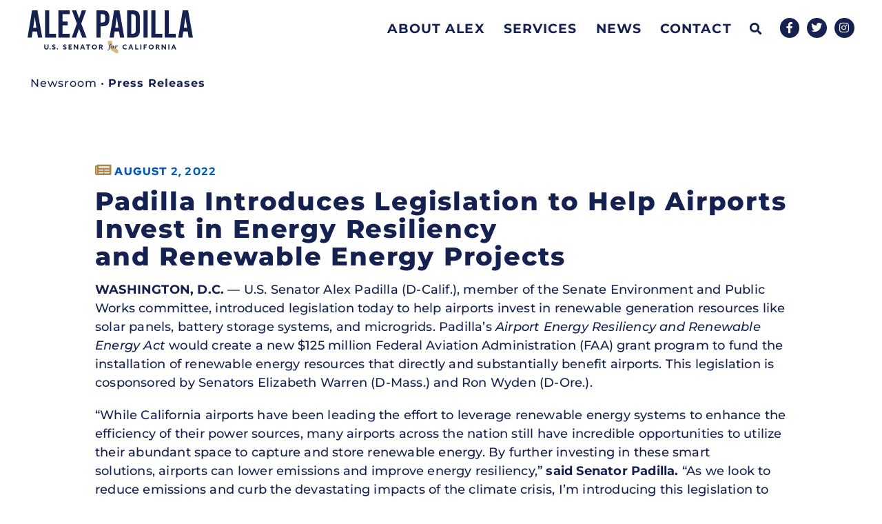

--- FILE ---
content_type: text/html; charset=UTF-8
request_url: https://www.padilla.senate.gov/newsroom/press-releases/padilla-introduces-legislation-to-help-airports-invest-in-energy-resiliency-and-renewable-energy-projects%EF%BF%BC/
body_size: 19900
content:
<!doctype html>
<html lang="en-US">
<head>
	<meta charset="UTF-8">
	<meta name="viewport" content="width=device-width, initial-scale=1">
	<link rel="profile" href="https://gmpg.org/xfn/11">
	<meta name='robots' content='index, follow, max-image-preview:large, max-snippet:-1, max-video-preview:-1' />
	<style>img:is([sizes="auto" i], [sizes^="auto," i]) { contain-intrinsic-size: 3000px 1500px }</style>
	
	<!-- This site is optimized with the Yoast SEO plugin v24.9 - https://yoast.com/wordpress/plugins/seo/ -->
	<title>Padilla Introduces Legislation to Help Airports Invest in Energy Resiliency and Renewable Energy Projects￼ - Senator Alex Padilla</title><link rel="preload" data-rocket-preload as="image" href="https://www.padilla.senate.gov/wp-content/uploads/Padilla_Logo_Primary.svg" fetchpriority="high">
	<link rel="canonical" href="https://www.padilla.senate.gov/newsroom/press-releases/padilla-introduces-legislation-to-help-airports-invest-in-energy-resiliency-and-renewable-energy-projects￼/" />
	<meta property="og:locale" content="en_US" />
	<meta property="og:type" content="article" />
	<meta property="og:title" content="Padilla Introduces Legislation to Help Airports Invest in Energy Resiliency and Renewable Energy Projects￼ - Senator Alex Padilla" />
	<meta property="og:description" content="WASHINGTON, D.C.&nbsp;— U.S. Senator Alex Padilla (D-Calif.),&nbsp;member of the Senate Environment and Public Works committee,&nbsp;introduced legislation&nbsp;today to&nbsp;help&nbsp;airports invest in renewable generation resources like solar panels, battery storage systems, and microgrids. Padilla’s&nbsp;Airport Energy Resiliency and Renewable Energy Act&nbsp;would create a new $125 million Federal Aviation Administration (FAA) grant program to fund the installation of renewable energy [&hellip;]" />
	<meta property="og:url" content="https://www.padilla.senate.gov/newsroom/press-releases/padilla-introduces-legislation-to-help-airports-invest-in-energy-resiliency-and-renewable-energy-projects￼/" />
	<meta property="og:site_name" content="Senator Alex Padilla" />
	<meta property="article:modified_time" content="2022-08-02T22:42:45+00:00" />
	<meta name="twitter:card" content="summary_large_image" />
	<meta name="twitter:label1" content="Est. reading time" />
	<meta name="twitter:data1" content="3 minutes" />
	<script type="application/ld+json" class="yoast-schema-graph">{"@context":"https://schema.org","@graph":[{"@type":"WebPage","@id":"https://www.padilla.senate.gov/newsroom/press-releases/padilla-introduces-legislation-to-help-airports-invest-in-energy-resiliency-and-renewable-energy-projects%ef%bf%bc/","url":"https://www.padilla.senate.gov/newsroom/press-releases/padilla-introduces-legislation-to-help-airports-invest-in-energy-resiliency-and-renewable-energy-projects%ef%bf%bc/","name":"Padilla Introduces Legislation to Help Airports Invest in Energy Resiliency and Renewable Energy Projects￼ - Senator Alex Padilla","isPartOf":{"@id":"https://www.padilla.senate.gov/#website"},"datePublished":"2022-08-02T22:42:44+00:00","dateModified":"2022-08-02T22:42:45+00:00","breadcrumb":{"@id":"https://www.padilla.senate.gov/newsroom/press-releases/padilla-introduces-legislation-to-help-airports-invest-in-energy-resiliency-and-renewable-energy-projects%ef%bf%bc/#breadcrumb"},"inLanguage":"en-US","potentialAction":[{"@type":"ReadAction","target":["https://www.padilla.senate.gov/newsroom/press-releases/padilla-introduces-legislation-to-help-airports-invest-in-energy-resiliency-and-renewable-energy-projects%ef%bf%bc/"]}]},{"@type":"BreadcrumbList","@id":"https://www.padilla.senate.gov/newsroom/press-releases/padilla-introduces-legislation-to-help-airports-invest-in-energy-resiliency-and-renewable-energy-projects%ef%bf%bc/#breadcrumb","itemListElement":[{"@type":"ListItem","position":1,"name":"Home","item":"https://www.padilla.senate.gov/"},{"@type":"ListItem","position":2,"name":"Padilla Introduces Legislation to Help Airports Invest in Energy Resiliency and Renewable Energy Projects￼"}]},{"@type":"WebSite","@id":"https://www.padilla.senate.gov/#website","url":"https://www.padilla.senate.gov/","name":"Senator Alex Padilla","description":"U.S. Senator for California","publisher":{"@id":"https://www.padilla.senate.gov/#organization"},"potentialAction":[{"@type":"SearchAction","target":{"@type":"EntryPoint","urlTemplate":"https://www.padilla.senate.gov/?s={search_term_string}"},"query-input":{"@type":"PropertyValueSpecification","valueRequired":true,"valueName":"search_term_string"}}],"inLanguage":"en-US"},{"@type":"Organization","@id":"https://www.padilla.senate.gov/#organization","name":"Senator Alex Padilla","url":"https://www.padilla.senate.gov/","logo":{"@type":"ImageObject","inLanguage":"en-US","@id":"https://www.padilla.senate.gov/#/schema/logo/image/","url":"https://www.padilla.senate.gov/wp-content/uploads/Padilla_Logo_Primary.svg","contentUrl":"https://www.padilla.senate.gov/wp-content/uploads/Padilla_Logo_Primary.svg","caption":"Senator Alex Padilla"},"image":{"@id":"https://www.padilla.senate.gov/#/schema/logo/image/"}}]}</script>
	<!-- / Yoast SEO plugin. -->



<link rel="alternate" type="application/rss+xml" title="Senator Alex Padilla &raquo; Feed" href="https://www.padilla.senate.gov/feed/" />
<link rel="alternate" type="application/rss+xml" title="Senator Alex Padilla &raquo; Comments Feed" href="https://www.padilla.senate.gov/comments/feed/" />
<style id='wp-emoji-styles-inline-css'>

	img.wp-smiley, img.emoji {
		display: inline !important;
		border: none !important;
		box-shadow: none !important;
		height: 1em !important;
		width: 1em !important;
		margin: 0 0.07em !important;
		vertical-align: -0.1em !important;
		background: none !important;
		padding: 0 !important;
	}
</style>
<link rel='stylesheet' id='wp-block-library-css' href='https://www.padilla.senate.gov/wp-includes/css/dist/block-library/style.min.css?ver=6.7.2' media='all' />
<link data-minify="1" rel='stylesheet' id='jet-engine-frontend-css' href='https://www.padilla.senate.gov/wp-content/cache/min/1/wp-content/plugins/jet-engine/assets/css/frontend.css?ver=1768769035' media='all' />
<style id='global-styles-inline-css'>
:root{--wp--preset--aspect-ratio--square: 1;--wp--preset--aspect-ratio--4-3: 4/3;--wp--preset--aspect-ratio--3-4: 3/4;--wp--preset--aspect-ratio--3-2: 3/2;--wp--preset--aspect-ratio--2-3: 2/3;--wp--preset--aspect-ratio--16-9: 16/9;--wp--preset--aspect-ratio--9-16: 9/16;--wp--preset--color--black: #000000;--wp--preset--color--cyan-bluish-gray: #abb8c3;--wp--preset--color--white: #ffffff;--wp--preset--color--pale-pink: #f78da7;--wp--preset--color--vivid-red: #cf2e2e;--wp--preset--color--luminous-vivid-orange: #ff6900;--wp--preset--color--luminous-vivid-amber: #fcb900;--wp--preset--color--light-green-cyan: #7bdcb5;--wp--preset--color--vivid-green-cyan: #00d084;--wp--preset--color--pale-cyan-blue: #8ed1fc;--wp--preset--color--vivid-cyan-blue: #0693e3;--wp--preset--color--vivid-purple: #9b51e0;--wp--preset--gradient--vivid-cyan-blue-to-vivid-purple: linear-gradient(135deg,rgba(6,147,227,1) 0%,rgb(155,81,224) 100%);--wp--preset--gradient--light-green-cyan-to-vivid-green-cyan: linear-gradient(135deg,rgb(122,220,180) 0%,rgb(0,208,130) 100%);--wp--preset--gradient--luminous-vivid-amber-to-luminous-vivid-orange: linear-gradient(135deg,rgba(252,185,0,1) 0%,rgba(255,105,0,1) 100%);--wp--preset--gradient--luminous-vivid-orange-to-vivid-red: linear-gradient(135deg,rgba(255,105,0,1) 0%,rgb(207,46,46) 100%);--wp--preset--gradient--very-light-gray-to-cyan-bluish-gray: linear-gradient(135deg,rgb(238,238,238) 0%,rgb(169,184,195) 100%);--wp--preset--gradient--cool-to-warm-spectrum: linear-gradient(135deg,rgb(74,234,220) 0%,rgb(151,120,209) 20%,rgb(207,42,186) 40%,rgb(238,44,130) 60%,rgb(251,105,98) 80%,rgb(254,248,76) 100%);--wp--preset--gradient--blush-light-purple: linear-gradient(135deg,rgb(255,206,236) 0%,rgb(152,150,240) 100%);--wp--preset--gradient--blush-bordeaux: linear-gradient(135deg,rgb(254,205,165) 0%,rgb(254,45,45) 50%,rgb(107,0,62) 100%);--wp--preset--gradient--luminous-dusk: linear-gradient(135deg,rgb(255,203,112) 0%,rgb(199,81,192) 50%,rgb(65,88,208) 100%);--wp--preset--gradient--pale-ocean: linear-gradient(135deg,rgb(255,245,203) 0%,rgb(182,227,212) 50%,rgb(51,167,181) 100%);--wp--preset--gradient--electric-grass: linear-gradient(135deg,rgb(202,248,128) 0%,rgb(113,206,126) 100%);--wp--preset--gradient--midnight: linear-gradient(135deg,rgb(2,3,129) 0%,rgb(40,116,252) 100%);--wp--preset--font-size--small: 13px;--wp--preset--font-size--medium: 20px;--wp--preset--font-size--large: 36px;--wp--preset--font-size--x-large: 42px;--wp--preset--spacing--20: 0.44rem;--wp--preset--spacing--30: 0.67rem;--wp--preset--spacing--40: 1rem;--wp--preset--spacing--50: 1.5rem;--wp--preset--spacing--60: 2.25rem;--wp--preset--spacing--70: 3.38rem;--wp--preset--spacing--80: 5.06rem;--wp--preset--shadow--natural: 6px 6px 9px rgba(0, 0, 0, 0.2);--wp--preset--shadow--deep: 12px 12px 50px rgba(0, 0, 0, 0.4);--wp--preset--shadow--sharp: 6px 6px 0px rgba(0, 0, 0, 0.2);--wp--preset--shadow--outlined: 6px 6px 0px -3px rgba(255, 255, 255, 1), 6px 6px rgba(0, 0, 0, 1);--wp--preset--shadow--crisp: 6px 6px 0px rgba(0, 0, 0, 1);}:root { --wp--style--global--content-size: 800px;--wp--style--global--wide-size: 1200px; }:where(body) { margin: 0; }.wp-site-blocks > .alignleft { float: left; margin-right: 2em; }.wp-site-blocks > .alignright { float: right; margin-left: 2em; }.wp-site-blocks > .aligncenter { justify-content: center; margin-left: auto; margin-right: auto; }:where(.wp-site-blocks) > * { margin-block-start: 24px; margin-block-end: 0; }:where(.wp-site-blocks) > :first-child { margin-block-start: 0; }:where(.wp-site-blocks) > :last-child { margin-block-end: 0; }:root { --wp--style--block-gap: 24px; }:root :where(.is-layout-flow) > :first-child{margin-block-start: 0;}:root :where(.is-layout-flow) > :last-child{margin-block-end: 0;}:root :where(.is-layout-flow) > *{margin-block-start: 24px;margin-block-end: 0;}:root :where(.is-layout-constrained) > :first-child{margin-block-start: 0;}:root :where(.is-layout-constrained) > :last-child{margin-block-end: 0;}:root :where(.is-layout-constrained) > *{margin-block-start: 24px;margin-block-end: 0;}:root :where(.is-layout-flex){gap: 24px;}:root :where(.is-layout-grid){gap: 24px;}.is-layout-flow > .alignleft{float: left;margin-inline-start: 0;margin-inline-end: 2em;}.is-layout-flow > .alignright{float: right;margin-inline-start: 2em;margin-inline-end: 0;}.is-layout-flow > .aligncenter{margin-left: auto !important;margin-right: auto !important;}.is-layout-constrained > .alignleft{float: left;margin-inline-start: 0;margin-inline-end: 2em;}.is-layout-constrained > .alignright{float: right;margin-inline-start: 2em;margin-inline-end: 0;}.is-layout-constrained > .aligncenter{margin-left: auto !important;margin-right: auto !important;}.is-layout-constrained > :where(:not(.alignleft):not(.alignright):not(.alignfull)){max-width: var(--wp--style--global--content-size);margin-left: auto !important;margin-right: auto !important;}.is-layout-constrained > .alignwide{max-width: var(--wp--style--global--wide-size);}body .is-layout-flex{display: flex;}.is-layout-flex{flex-wrap: wrap;align-items: center;}.is-layout-flex > :is(*, div){margin: 0;}body .is-layout-grid{display: grid;}.is-layout-grid > :is(*, div){margin: 0;}body{padding-top: 0px;padding-right: 0px;padding-bottom: 0px;padding-left: 0px;}a:where(:not(.wp-element-button)){text-decoration: underline;}:root :where(.wp-element-button, .wp-block-button__link){background-color: #32373c;border-width: 0;color: #fff;font-family: inherit;font-size: inherit;line-height: inherit;padding: calc(0.667em + 2px) calc(1.333em + 2px);text-decoration: none;}.has-black-color{color: var(--wp--preset--color--black) !important;}.has-cyan-bluish-gray-color{color: var(--wp--preset--color--cyan-bluish-gray) !important;}.has-white-color{color: var(--wp--preset--color--white) !important;}.has-pale-pink-color{color: var(--wp--preset--color--pale-pink) !important;}.has-vivid-red-color{color: var(--wp--preset--color--vivid-red) !important;}.has-luminous-vivid-orange-color{color: var(--wp--preset--color--luminous-vivid-orange) !important;}.has-luminous-vivid-amber-color{color: var(--wp--preset--color--luminous-vivid-amber) !important;}.has-light-green-cyan-color{color: var(--wp--preset--color--light-green-cyan) !important;}.has-vivid-green-cyan-color{color: var(--wp--preset--color--vivid-green-cyan) !important;}.has-pale-cyan-blue-color{color: var(--wp--preset--color--pale-cyan-blue) !important;}.has-vivid-cyan-blue-color{color: var(--wp--preset--color--vivid-cyan-blue) !important;}.has-vivid-purple-color{color: var(--wp--preset--color--vivid-purple) !important;}.has-black-background-color{background-color: var(--wp--preset--color--black) !important;}.has-cyan-bluish-gray-background-color{background-color: var(--wp--preset--color--cyan-bluish-gray) !important;}.has-white-background-color{background-color: var(--wp--preset--color--white) !important;}.has-pale-pink-background-color{background-color: var(--wp--preset--color--pale-pink) !important;}.has-vivid-red-background-color{background-color: var(--wp--preset--color--vivid-red) !important;}.has-luminous-vivid-orange-background-color{background-color: var(--wp--preset--color--luminous-vivid-orange) !important;}.has-luminous-vivid-amber-background-color{background-color: var(--wp--preset--color--luminous-vivid-amber) !important;}.has-light-green-cyan-background-color{background-color: var(--wp--preset--color--light-green-cyan) !important;}.has-vivid-green-cyan-background-color{background-color: var(--wp--preset--color--vivid-green-cyan) !important;}.has-pale-cyan-blue-background-color{background-color: var(--wp--preset--color--pale-cyan-blue) !important;}.has-vivid-cyan-blue-background-color{background-color: var(--wp--preset--color--vivid-cyan-blue) !important;}.has-vivid-purple-background-color{background-color: var(--wp--preset--color--vivid-purple) !important;}.has-black-border-color{border-color: var(--wp--preset--color--black) !important;}.has-cyan-bluish-gray-border-color{border-color: var(--wp--preset--color--cyan-bluish-gray) !important;}.has-white-border-color{border-color: var(--wp--preset--color--white) !important;}.has-pale-pink-border-color{border-color: var(--wp--preset--color--pale-pink) !important;}.has-vivid-red-border-color{border-color: var(--wp--preset--color--vivid-red) !important;}.has-luminous-vivid-orange-border-color{border-color: var(--wp--preset--color--luminous-vivid-orange) !important;}.has-luminous-vivid-amber-border-color{border-color: var(--wp--preset--color--luminous-vivid-amber) !important;}.has-light-green-cyan-border-color{border-color: var(--wp--preset--color--light-green-cyan) !important;}.has-vivid-green-cyan-border-color{border-color: var(--wp--preset--color--vivid-green-cyan) !important;}.has-pale-cyan-blue-border-color{border-color: var(--wp--preset--color--pale-cyan-blue) !important;}.has-vivid-cyan-blue-border-color{border-color: var(--wp--preset--color--vivid-cyan-blue) !important;}.has-vivid-purple-border-color{border-color: var(--wp--preset--color--vivid-purple) !important;}.has-vivid-cyan-blue-to-vivid-purple-gradient-background{background: var(--wp--preset--gradient--vivid-cyan-blue-to-vivid-purple) !important;}.has-light-green-cyan-to-vivid-green-cyan-gradient-background{background: var(--wp--preset--gradient--light-green-cyan-to-vivid-green-cyan) !important;}.has-luminous-vivid-amber-to-luminous-vivid-orange-gradient-background{background: var(--wp--preset--gradient--luminous-vivid-amber-to-luminous-vivid-orange) !important;}.has-luminous-vivid-orange-to-vivid-red-gradient-background{background: var(--wp--preset--gradient--luminous-vivid-orange-to-vivid-red) !important;}.has-very-light-gray-to-cyan-bluish-gray-gradient-background{background: var(--wp--preset--gradient--very-light-gray-to-cyan-bluish-gray) !important;}.has-cool-to-warm-spectrum-gradient-background{background: var(--wp--preset--gradient--cool-to-warm-spectrum) !important;}.has-blush-light-purple-gradient-background{background: var(--wp--preset--gradient--blush-light-purple) !important;}.has-blush-bordeaux-gradient-background{background: var(--wp--preset--gradient--blush-bordeaux) !important;}.has-luminous-dusk-gradient-background{background: var(--wp--preset--gradient--luminous-dusk) !important;}.has-pale-ocean-gradient-background{background: var(--wp--preset--gradient--pale-ocean) !important;}.has-electric-grass-gradient-background{background: var(--wp--preset--gradient--electric-grass) !important;}.has-midnight-gradient-background{background: var(--wp--preset--gradient--midnight) !important;}.has-small-font-size{font-size: var(--wp--preset--font-size--small) !important;}.has-medium-font-size{font-size: var(--wp--preset--font-size--medium) !important;}.has-large-font-size{font-size: var(--wp--preset--font-size--large) !important;}.has-x-large-font-size{font-size: var(--wp--preset--font-size--x-large) !important;}
:root :where(.wp-block-pullquote){font-size: 1.5em;line-height: 1.6;}
</style>
<link rel='stylesheet' id='wpml-legacy-horizontal-list-0-css' href='https://www.padilla.senate.gov/wp-content/plugins/sitepress-multilingual-cms/templates/language-switchers/legacy-list-horizontal/style.min.css?ver=1' media='all' />
<link rel='stylesheet' id='wpml-menu-item-0-css' href='https://www.padilla.senate.gov/wp-content/plugins/sitepress-multilingual-cms/templates/language-switchers/menu-item/style.min.css?ver=1' media='all' />
<link rel='stylesheet' id='hello-elementor-css' href='https://www.padilla.senate.gov/wp-content/themes/hello-elementor/style.min.css?ver=3.3.0' media='all' />
<link rel='stylesheet' id='hello-elementor-theme-style-css' href='https://www.padilla.senate.gov/wp-content/themes/hello-elementor/theme.min.css?ver=3.3.0' media='all' />
<link rel='stylesheet' id='hello-elementor-header-footer-css' href='https://www.padilla.senate.gov/wp-content/themes/hello-elementor/header-footer.min.css?ver=3.3.0' media='all' />
<link data-minify="1" rel='stylesheet' id='jet-popup-frontend-css' href='https://www.padilla.senate.gov/wp-content/cache/min/1/wp-content/plugins/jet-popup/assets/css/jet-popup-frontend.css?ver=1768769035' media='all' />
<link rel='stylesheet' id='e-sticky-css' href='https://www.padilla.senate.gov/wp-content/plugins/elementor-pro/assets/css/modules/sticky.min.css?ver=3.28.3' media='all' />
<link rel='stylesheet' id='elementor-frontend-css' href='https://www.padilla.senate.gov/wp-content/plugins/elementor/assets/css/frontend.min.css?ver=3.28.3' media='all' />
<link rel='stylesheet' id='widget-image-css' href='https://www.padilla.senate.gov/wp-content/plugins/elementor/assets/css/widget-image.min.css?ver=3.28.3' media='all' />
<link rel='stylesheet' id='widget-search-form-css' href='https://www.padilla.senate.gov/wp-content/plugins/elementor-pro/assets/css/widget-search-form.min.css?ver=3.28.3' media='all' />
<link rel='stylesheet' id='elementor-icons-shared-0-css' href='https://www.padilla.senate.gov/wp-content/plugins/elementor/assets/lib/font-awesome/css/fontawesome.min.css?ver=5.15.3' media='all' />
<link data-minify="1" rel='stylesheet' id='elementor-icons-fa-solid-css' href='https://www.padilla.senate.gov/wp-content/cache/min/1/wp-content/plugins/elementor/assets/lib/font-awesome/css/solid.min.css?ver=1768769035' media='all' />
<link rel='stylesheet' id='widget-nav-menu-css' href='https://www.padilla.senate.gov/wp-content/plugins/elementor-pro/assets/css/widget-nav-menu.min.css?ver=3.28.3' media='all' />
<link rel='stylesheet' id='widget-social-icons-css' href='https://www.padilla.senate.gov/wp-content/plugins/elementor/assets/css/widget-social-icons.min.css?ver=3.28.3' media='all' />
<link rel='stylesheet' id='e-apple-webkit-css' href='https://www.padilla.senate.gov/wp-content/plugins/elementor/assets/css/conditionals/apple-webkit.min.css?ver=3.28.3' media='all' />
<link rel='stylesheet' id='widget-spacer-css' href='https://www.padilla.senate.gov/wp-content/plugins/elementor/assets/css/widget-spacer.min.css?ver=3.28.3' media='all' />
<link rel='stylesheet' id='widget-heading-css' href='https://www.padilla.senate.gov/wp-content/plugins/elementor/assets/css/widget-heading.min.css?ver=3.28.3' media='all' />
<link rel='stylesheet' id='widget-post-info-css' href='https://www.padilla.senate.gov/wp-content/plugins/elementor-pro/assets/css/widget-post-info.min.css?ver=3.28.3' media='all' />
<link rel='stylesheet' id='widget-icon-list-css' href='https://www.padilla.senate.gov/wp-content/plugins/elementor/assets/css/widget-icon-list.min.css?ver=3.28.3' media='all' />
<link data-minify="1" rel='stylesheet' id='elementor-icons-fa-regular-css' href='https://www.padilla.senate.gov/wp-content/cache/min/1/wp-content/plugins/elementor/assets/lib/font-awesome/css/regular.min.css?ver=1768769035' media='all' />
<link rel='stylesheet' id='widget-share-buttons-css' href='https://www.padilla.senate.gov/wp-content/plugins/elementor-pro/assets/css/widget-share-buttons.min.css?ver=3.28.3' media='all' />
<link data-minify="1" rel='stylesheet' id='elementor-icons-fa-brands-css' href='https://www.padilla.senate.gov/wp-content/cache/min/1/wp-content/plugins/elementor/assets/lib/font-awesome/css/brands.min.css?ver=1768769035' media='all' />
<link rel='stylesheet' id='widget-post-navigation-css' href='https://www.padilla.senate.gov/wp-content/plugins/elementor-pro/assets/css/widget-post-navigation.min.css?ver=3.28.3' media='all' />
<link data-minify="1" rel='stylesheet' id='elementor-icons-css' href='https://www.padilla.senate.gov/wp-content/cache/min/1/wp-content/plugins/elementor/assets/lib/eicons/css/elementor-icons.min.css?ver=1768769035' media='all' />
<link rel='stylesheet' id='elementor-post-85236-css' href='https://www.padilla.senate.gov/wp-content/uploads/elementor/css/post-85236.css?ver=1768899597' media='all' />
<link rel='stylesheet' id='elementor-post-64542-css' href='https://www.padilla.senate.gov/wp-content/uploads/elementor/css/post-64542.css?ver=1768899600' media='all' />
<link rel='stylesheet' id='elementor-post-64461-css' href='https://www.padilla.senate.gov/wp-content/uploads/elementor/css/post-64461.css?ver=1768899600' media='all' />
<link rel='stylesheet' id='elementor-post-64879-css' href='https://www.padilla.senate.gov/wp-content/uploads/elementor/css/post-64879.css?ver=1768899600' media='all' />
<link rel='stylesheet' id='elementor-post-64989-css' href='https://www.padilla.senate.gov/wp-content/uploads/elementor/css/post-64989.css?ver=1768899633' media='all' />
<link rel='stylesheet' id='eael-general-css' href='https://www.padilla.senate.gov/wp-content/plugins/essential-addons-for-elementor-lite/assets/front-end/css/view/general.min.css?ver=6.1.10' media='all' />
<link data-minify="1" rel='stylesheet' id='elementor-gf-local-montserrat-css' href='https://www.padilla.senate.gov/wp-content/cache/min/1/wp-content/uploads/elementor/google-fonts/css/montserrat.css?ver=1768769035' media='all' />
<link data-minify="1" rel='stylesheet' id='elementor-gf-local-redhatdisplay-css' href='https://www.padilla.senate.gov/wp-content/cache/min/1/wp-content/uploads/elementor/google-fonts/css/redhatdisplay.css?ver=1768769035' media='all' />
<script src="https://www.padilla.senate.gov/wp-includes/js/jquery/jquery.min.js?ver=3.7.1" id="jquery-core-js"></script>
<script src="https://www.padilla.senate.gov/wp-includes/js/jquery/jquery-migrate.min.js?ver=3.4.1" id="jquery-migrate-js"></script>
<link rel="https://api.w.org/" href="https://www.padilla.senate.gov/wp-json/" /><link rel="alternate" title="JSON" type="application/json" href="https://www.padilla.senate.gov/wp-json/wp/v2/press_releases/71544" /><link rel="EditURI" type="application/rsd+xml" title="RSD" href="https://www.padilla.senate.gov/xmlrpc.php?rsd" />
<meta name="generator" content="WordPress 6.7.2" />
<link rel='shortlink' href='https://www.padilla.senate.gov/?p=71544' />
<link rel="alternate" title="oEmbed (JSON)" type="application/json+oembed" href="https://www.padilla.senate.gov/wp-json/oembed/1.0/embed?url=https%3A%2F%2Fwww.padilla.senate.gov%2Fnewsroom%2Fpress-releases%2Fpadilla-introduces-legislation-to-help-airports-invest-in-energy-resiliency-and-renewable-energy-projects%25ef%25bf%25bc%2F" />
<link rel="alternate" title="oEmbed (XML)" type="text/xml+oembed" href="https://www.padilla.senate.gov/wp-json/oembed/1.0/embed?url=https%3A%2F%2Fwww.padilla.senate.gov%2Fnewsroom%2Fpress-releases%2Fpadilla-introduces-legislation-to-help-airports-invest-in-energy-resiliency-and-renewable-energy-projects%25ef%25bf%25bc%2F&#038;format=xml" />
<meta name="generator" content="WPML ver:4.7.3 stt:1,2;" />
<meta name="generator" content="Elementor 3.28.3; features: additional_custom_breakpoints, e_local_google_fonts; settings: css_print_method-external, google_font-enabled, font_display-swap">
<!-- Global site tag (gtag.js) - Google Analytics -->
<script async src="https://www.googletagmanager.com/gtag/js?id=G-90BLWX1CX1"></script>
<script>
  window.dataLayer = window.dataLayer || [];
  function gtag(){dataLayer.push(arguments);}
  gtag('js', new Date());

  gtag('config', 'G-90BLWX1CX1');
</script>

<script src="https://assets.adobedtm.com/566dc2d26e4f/f8d2f26c1eac/launch-3a705652822d.min.js" async></script>
			<style>
				.e-con.e-parent:nth-of-type(n+4):not(.e-lazyloaded):not(.e-no-lazyload),
				.e-con.e-parent:nth-of-type(n+4):not(.e-lazyloaded):not(.e-no-lazyload) * {
					background-image: none !important;
				}
				@media screen and (max-height: 1024px) {
					.e-con.e-parent:nth-of-type(n+3):not(.e-lazyloaded):not(.e-no-lazyload),
					.e-con.e-parent:nth-of-type(n+3):not(.e-lazyloaded):not(.e-no-lazyload) * {
						background-image: none !important;
					}
				}
				@media screen and (max-height: 640px) {
					.e-con.e-parent:nth-of-type(n+2):not(.e-lazyloaded):not(.e-no-lazyload),
					.e-con.e-parent:nth-of-type(n+2):not(.e-lazyloaded):not(.e-no-lazyload) * {
						background-image: none !important;
					}
				}
			</style>
			<link rel="icon" href="https://www.padilla.senate.gov/wp-content/uploads/cropped-Padilla_Favicon-32x32.png" sizes="32x32" />
<link rel="icon" href="https://www.padilla.senate.gov/wp-content/uploads/cropped-Padilla_Favicon-192x192.png" sizes="192x192" />
<link rel="apple-touch-icon" href="https://www.padilla.senate.gov/wp-content/uploads/cropped-Padilla_Favicon-180x180.png" />
<meta name="msapplication-TileImage" content="https://www.padilla.senate.gov/wp-content/uploads/cropped-Padilla_Favicon-270x270.png" />
		<style id="wp-custom-css">
			.elementor-nav-menu__align-right .elementor-nav-menu {margin-top: 6%}

h1.page-header-title {margin: 0 auto; text-align: center;}

nav.site-breadcrumbs {float: left!important; margin-top: 2%; margin-left: 2%; position: relative !important;}

a:hover {outline:none !important;}

.sentence {margin-bottom: 1.6em}

p.elementor-icon-box-title {font-size: 16px !important; color: #000000 !important; margin-top: 0.5em !important;}

.separate-layout, #main, #content-wrap {padding-top:0 !important;}

.page-header {padding: 1.5% 0 0 !important}

.e--pointer-underline .elementor-item::after {width: 80% !important; margin:0 auto; left: initial !important; text-align: center;}

p a:link, p a:visited {color: #5775A1
; font-weight:bold; text-transform: uppercase;}

p a:hover {background-color:#575757}

p {font-size: 18px; line-height: 1.5em; letter-spacing: 0.2px; margin-bottom: 1.70em;}

h3, h4, h5 {margin-top:-0.2em; margin-bottom:0.5em;}

.elementor-button-wrapper #about-1, .elementor-button-wrapper #about-2 {height: 70px; min-height: 100%; display: flex; margin: auto !important; justify-content: center;}

.elementor-button-content-wrapper {align-self: center !important;}

.elementor-button-wrapper .button-1, .elementor-button-wrapper .button-2 {height: 70px; min-height: 100%; display: flex; margin: auto !important; justify-content: center;}

.elementor-post__read-more {font-size: 18px !important;}

/*START Post and Post Archive pages styles*/

/*h1.page-header .page-header-title {font-size: 46px !important;}*/

h2.elementor-post__title {font-size:36px !important; padding-bottom: 1%; line-height:1.2em;}

.elementor-post-date {color: #5c5c5c; font-size: 15px; margin: 5% 0 !important; padding: 3% 0}

.elementor-posts .elementor-post__excerpt p {font-size: 18px !important; color: #000000 !important;}
/*END Post and Post Archive pages styles*/

/*START Headings Styles*/
h1 a:link, h2 a:link, h3 a:link, h4 a:link, h5 a:link, h6 a:link, h1 a:visited, h2 a:visited, h3 a:visited, h4 a:visited, h5 a:visited, h6 a:visited  {text-decoration: none; color:#2e538a;}

h1 a:hover, h2 a:hover, h3 a:hover, h4 a:hover, h5 a:hover, h6 a:hover {text-decoration: none; color: #ffcc33 !important;}

a:active, h1 a:active, h2 a:active, h3 a:active, h4 a:active, h5 a:active, h6 a:active {text-decoration: none !important; border:none !important;}
/*END Headings Styles*/

.elementor-menu-toggle {background-color:#2e538a !important; left: 3%;position: relative;}

.elementor-button.elementor-size-md {line-height: 1.2em}

/*.widget-area.sidebar-primary {margin-top: 1.5%}*/

.widget-title {border-color: #ffcc33 !important}

.button {color: #ffffff !important;}

.elementor-pagination {margin-top: 3%;}

.elementor-toggle-title {font-size: 26px;color: #ffffff !important;}

a, a:hover, a:active, a:link {outline: none !important;}


/*Toggles on Issues page
.collapsible-content*/ {
  cursor: pointer;
  padding: 1.5%;
  margin-bottom: 5px;
  width: 100%;
        border: none;
  border-radius: 2px;
  text-align: left;
  font-weight: bold;
        color: #ffffff !important;
}

.active-menu, .collapsible-content:hover {
  background-color: #ffcc33;
  text-decoration: none;
  color: #2e538a;
}

.collapsible-content::before {
  content: "\002b";
  float: left;
  margin-right: 5px;
        font-size: 150%;
}

.collapsible-active::before {
  content: "\002d";
}

.collapsible-menu {
  padding: 0.5% 2%;
  max-height: 0;
  overflow: hidden;
  transition: max-height 0.2s ease-out;
  background-color: transparent;
}
/*END Accordion with HTML JS  CSS*/

blockquote {border-color:#ffcc33 !important; font-size: 20px !important;}

.end-quote {float:right; margin-top: -1em}

.after-quote {clear:both}

caption {font-style: italic;}

button {color: #ffffff; background-color: #5775A1}

.display-none {display: none}		</style>
		<noscript><style id="rocket-lazyload-nojs-css">.rll-youtube-player, [data-lazy-src]{display:none !important;}</style></noscript><meta name="generator" content="WP Rocket 3.18.3" data-wpr-features="wpr_minify_js wpr_lazyload_images wpr_lazyload_iframes wpr_oci wpr_minify_css wpr_preload_links wpr_desktop" /></head>
<body class="press_releases-template-default single single-press_releases postid-71544 single-format-standard wp-custom-logo wp-embed-responsive theme-default theme-hello-elementor elementor-default elementor-kit-85236 elementor-page-64879">


<a class="skip-link screen-reader-text" href="#content">Skip to content</a>

		<div  data-elementor-type="header" data-elementor-id="64542" class="elementor elementor-64542 elementor-location-header" data-elementor-post-type="elementor_library">
					<section class="elementor-section elementor-top-section elementor-element elementor-element-c688377 sticky-header noprint elementor-section-boxed elementor-section-height-default elementor-section-height-default" data-id="c688377" data-element_type="section" data-settings="{&quot;background_background&quot;:&quot;classic&quot;,&quot;animation&quot;:&quot;none&quot;,&quot;sticky&quot;:&quot;top&quot;,&quot;sticky_effects_offset&quot;:700,&quot;jet_parallax_layout_list&quot;:[],&quot;sticky_on&quot;:[&quot;desktop&quot;,&quot;tablet&quot;,&quot;mobile&quot;],&quot;sticky_offset&quot;:0,&quot;sticky_anchor_link_offset&quot;:0}">
						<div  class="elementor-container elementor-column-gap-no">
					<div class="elementor-column elementor-col-100 elementor-top-column elementor-element elementor-element-a0b7493" data-id="a0b7493" data-element_type="column">
			<div class="elementor-widget-wrap elementor-element-populated">
						<div class="elementor-element elementor-element-8805a7c elementor-widget elementor-widget-template" data-id="8805a7c" data-element_type="widget" data-widget_type="template.default">
				<div class="elementor-widget-container">
							<div class="elementor-template">
					<div data-elementor-type="header" data-elementor-id="64508" class="elementor elementor-64508 elementor-location-header" data-elementor-post-type="elementor_library">
					<section class="elementor-section elementor-top-section elementor-element elementor-element-24e37db noprint elementor-section-boxed elementor-section-height-default elementor-section-height-default" data-id="24e37db" data-element_type="section" data-settings="{&quot;background_background&quot;:&quot;classic&quot;,&quot;animation&quot;:&quot;none&quot;,&quot;jet_parallax_layout_list&quot;:[]}">
						<div  class="elementor-container elementor-column-gap-no">
					<div class="elementor-column elementor-col-50 elementor-top-column elementor-element elementor-element-a8c7bb0" data-id="a8c7bb0" data-element_type="column">
			<div class="elementor-widget-wrap elementor-element-populated">
						<div class="elementor-element elementor-element-5b9d20d sr-only elementor-widget elementor-widget-heading" data-id="5b9d20d" data-element_type="widget" data-widget_type="heading.default">
				<div class="elementor-widget-container">
					<h1 class="elementor-heading-title elementor-size-default">Alex Padilla U.S. Senator for California</h1>				</div>
				</div>
				<div class="elementor-element elementor-element-4606d19 elementor-widget elementor-widget-theme-site-logo elementor-widget-image" data-id="4606d19" data-element_type="widget" data-widget_type="theme-site-logo.default">
				<div class="elementor-widget-container">
											<a href="https://www.padilla.senate.gov">
			<img fetchpriority="high" width="1" height="1" src="https://www.padilla.senate.gov/wp-content/uploads/Padilla_Logo_Primary.svg" class="attachment-full size-full wp-image-65519" alt="Alex Padilla Senator for California" />				</a>
											</div>
				</div>
					</div>
		</div>
				<div class="elementor-column elementor-col-50 elementor-top-column elementor-element elementor-element-cbe2dc4" data-id="cbe2dc4" data-element_type="column" data-settings="{&quot;animation&quot;:&quot;none&quot;}">
			<div class="elementor-widget-wrap elementor-element-populated">
						<div class="elementor-element elementor-element-4732479 elementor-search-form--skin-full_screen elementor-widget__width-auto elementor-hidden-desktop elementor-hidden-tablet elementor-widget elementor-widget-search-form" data-id="4732479" data-element_type="widget" data-settings="{&quot;skin&quot;:&quot;full_screen&quot;}" data-widget_type="search-form.default">
				<div class="elementor-widget-container">
							<search role="search">
			<form class="elementor-search-form" action="https://www.padilla.senate.gov" method="get">
												<div class="elementor-search-form__toggle" role="button" tabindex="0" aria-label="Search">
					<i aria-hidden="true" class="fas fa-search"></i>				</div>
								<div class="elementor-search-form__container">
					<label class="elementor-screen-only" for="elementor-search-form-4732479">Search</label>

					
					<input id="elementor-search-form-4732479" placeholder="Search..." class="elementor-search-form__input" type="search" name="s" value="">
					<input type='hidden' name='lang' value='en' />
					
										<div class="dialog-lightbox-close-button dialog-close-button" role="button" tabindex="0" aria-label="Close this search box.">
						<i aria-hidden="true" class="eicon-close"></i>					</div>
									</div>
			</form>
		</search>
						</div>
				</div>
				<div class="elementor-element elementor-element-7bf131e elementor-nav-menu__align-end elementor-nav-menu--dropdown-mobile elementor-nav-menu--stretch elementor-widget__width-auto hdr-menu elementor-nav-menu__text-align-aside elementor-nav-menu--toggle elementor-nav-menu--burger elementor-widget elementor-widget-nav-menu" data-id="7bf131e" data-element_type="widget" data-settings="{&quot;submenu_icon&quot;:{&quot;value&quot;:&quot;&lt;i class=\&quot;\&quot;&gt;&lt;\/i&gt;&quot;,&quot;library&quot;:&quot;&quot;},&quot;full_width&quot;:&quot;stretch&quot;,&quot;_animation&quot;:&quot;none&quot;,&quot;layout&quot;:&quot;horizontal&quot;,&quot;toggle&quot;:&quot;burger&quot;}" data-widget_type="nav-menu.default">
				<div class="elementor-widget-container">
								<nav aria-label="Menu" class="elementor-nav-menu--main elementor-nav-menu__container elementor-nav-menu--layout-horizontal e--pointer-underline e--animation-fade">
				<ul id="menu-1-7bf131e" class="elementor-nav-menu"><li class="menu-item menu-item-type-post_type menu-item-object-page menu-item-has-children menu-item-82694"><a href="https://www.padilla.senate.gov/about/" class="elementor-item">About Alex</a>
<ul class="sub-menu elementor-nav-menu--dropdown">
	<li class="menu-item menu-item-type-post_type menu-item-object-page menu-item-82696"><a href="https://www.padilla.senate.gov/about/committee-assignments/" class="elementor-sub-item">Committee Assignments</a></li>
	<li class="menu-item menu-item-type-post_type menu-item-object-page menu-item-82698"><a href="https://www.padilla.senate.gov/about/issues/" class="elementor-sub-item">Issues</a></li>
	<li class="menu-item menu-item-type-post_type menu-item-object-page menu-item-82702"><a href="https://www.padilla.senate.gov/about/sponsored-legislation/" class="elementor-sub-item">Sponsored Legislation</a></li>
	<li class="menu-item menu-item-type-post_type menu-item-object-page menu-item-82700"><a href="https://www.padilla.senate.gov/about/cosponsored-legislation/" class="elementor-sub-item">Cosponsored Legislation</a></li>
</ul>
</li>
<li class="menu-item menu-item-type-post_type menu-item-object-page menu-item-has-children menu-item-82708"><a href="https://www.padilla.senate.gov/services/" class="elementor-item">Services</a>
<ul class="sub-menu elementor-nav-menu--dropdown">
	<li class="menu-item menu-item-type-post_type menu-item-object-page menu-item-86673"><a href="https://www.padilla.senate.gov/shutdown-resources/" class="elementor-sub-item">Government Shutdown Resources</a></li>
	<li class="menu-item menu-item-type-post_type menu-item-object-page menu-item-82738"><a href="https://www.padilla.senate.gov/services/agency-assistance/" class="elementor-sub-item">Agency Assistance</a></li>
	<li class="menu-item menu-item-type-post_type menu-item-object-page menu-item-82716"><a href="https://www.padilla.senate.gov/services/flag-requests/" class="elementor-sub-item">Flag Requests</a></li>
	<li class="menu-item menu-item-type-post_type menu-item-object-page menu-item-82718"><a href="https://www.padilla.senate.gov/services/visiting/" class="elementor-sub-item">Visiting D.C.</a></li>
	<li class="menu-item menu-item-type-post_type menu-item-object-page menu-item-82720"><a href="https://www.padilla.senate.gov/services/internships/" class="elementor-sub-item">Internships</a></li>
	<li class="menu-item menu-item-type-post_type menu-item-object-page menu-item-82730"><a href="https://www.padilla.senate.gov/services/scheduling-requests/" class="elementor-sub-item">Scheduling Requests</a></li>
	<li class="menu-item menu-item-type-post_type menu-item-object-page menu-item-82728"><a href="https://www.padilla.senate.gov/services/appropriations/" class="elementor-sub-item">Appropriations</a></li>
	<li class="menu-item menu-item-type-post_type menu-item-object-page menu-item-82732"><a href="https://www.padilla.senate.gov/services/academies/" class="elementor-sub-item">Service Academy Nominations</a></li>
	<li class="menu-item menu-item-type-post_type menu-item-object-page menu-item-82724"><a href="https://www.padilla.senate.gov/services/clerkships/" class="elementor-sub-item">Clerkships</a></li>
	<li class="menu-item menu-item-type-post_type menu-item-object-page menu-item-82722"><a href="https://www.padilla.senate.gov/services/judicial-applications/" class="elementor-sub-item">Judicial Applications</a></li>
	<li class="menu-item menu-item-type-post_type menu-item-object-page menu-item-82734"><a href="https://www.padilla.senate.gov/disaster-resources/" class="elementor-sub-item">Disaster Resources</a></li>
	<li class="menu-item menu-item-type-post_type menu-item-object-page menu-item-82726"><a href="https://www.padilla.senate.gov/wildfire-resources/" class="elementor-sub-item">Wildfire Resources</a></li>
	<li class="menu-item menu-item-type-post_type menu-item-object-page menu-item-82736"><a href="https://www.padilla.senate.gov/senate-page-program/" class="elementor-sub-item">Senate Page Program</a></li>
</ul>
</li>
<li class="menu-item menu-item-type-post_type menu-item-object-page menu-item-has-children menu-item-82710"><a href="https://www.padilla.senate.gov/newsroom/" class="elementor-item">News</a>
<ul class="sub-menu elementor-nav-menu--dropdown">
	<li class="menu-item menu-item-type-post_type menu-item-object-page menu-item-82740"><a href="https://www.padilla.senate.gov/newsroom/news-coverage/" class="elementor-sub-item">News Coverage</a></li>
	<li class="menu-item menu-item-type-post_type menu-item-object-page menu-item-82742"><a href="https://www.padilla.senate.gov/newsroom/press-releases/" class="elementor-sub-item">Press Releases</a></li>
	<li class="menu-item menu-item-type-post_type menu-item-object-page menu-item-82744"><a href="https://www.padilla.senate.gov/newsroom/newsletters/" class="elementor-sub-item">Newsletters</a></li>
</ul>
</li>
<li class="menu-item menu-item-type-post_type menu-item-object-page menu-item-82690"><a href="https://www.padilla.senate.gov/contact/" class="elementor-item">Contact</a></li>
</ul>			</nav>
					<div class="elementor-menu-toggle" role="button" tabindex="0" aria-label="Menu Toggle" aria-expanded="false">
			<i aria-hidden="true" role="presentation" class="elementor-menu-toggle__icon--open eicon-menu-bar"></i><i aria-hidden="true" role="presentation" class="elementor-menu-toggle__icon--close eicon-close"></i>		</div>
					<nav class="elementor-nav-menu--dropdown elementor-nav-menu__container" aria-hidden="true">
				<ul id="menu-2-7bf131e" class="elementor-nav-menu"><li class="menu-item menu-item-type-post_type menu-item-object-page menu-item-has-children menu-item-82694"><a href="https://www.padilla.senate.gov/about/" class="elementor-item" tabindex="-1">About Alex</a>
<ul class="sub-menu elementor-nav-menu--dropdown">
	<li class="menu-item menu-item-type-post_type menu-item-object-page menu-item-82696"><a href="https://www.padilla.senate.gov/about/committee-assignments/" class="elementor-sub-item" tabindex="-1">Committee Assignments</a></li>
	<li class="menu-item menu-item-type-post_type menu-item-object-page menu-item-82698"><a href="https://www.padilla.senate.gov/about/issues/" class="elementor-sub-item" tabindex="-1">Issues</a></li>
	<li class="menu-item menu-item-type-post_type menu-item-object-page menu-item-82702"><a href="https://www.padilla.senate.gov/about/sponsored-legislation/" class="elementor-sub-item" tabindex="-1">Sponsored Legislation</a></li>
	<li class="menu-item menu-item-type-post_type menu-item-object-page menu-item-82700"><a href="https://www.padilla.senate.gov/about/cosponsored-legislation/" class="elementor-sub-item" tabindex="-1">Cosponsored Legislation</a></li>
</ul>
</li>
<li class="menu-item menu-item-type-post_type menu-item-object-page menu-item-has-children menu-item-82708"><a href="https://www.padilla.senate.gov/services/" class="elementor-item" tabindex="-1">Services</a>
<ul class="sub-menu elementor-nav-menu--dropdown">
	<li class="menu-item menu-item-type-post_type menu-item-object-page menu-item-86673"><a href="https://www.padilla.senate.gov/shutdown-resources/" class="elementor-sub-item" tabindex="-1">Government Shutdown Resources</a></li>
	<li class="menu-item menu-item-type-post_type menu-item-object-page menu-item-82738"><a href="https://www.padilla.senate.gov/services/agency-assistance/" class="elementor-sub-item" tabindex="-1">Agency Assistance</a></li>
	<li class="menu-item menu-item-type-post_type menu-item-object-page menu-item-82716"><a href="https://www.padilla.senate.gov/services/flag-requests/" class="elementor-sub-item" tabindex="-1">Flag Requests</a></li>
	<li class="menu-item menu-item-type-post_type menu-item-object-page menu-item-82718"><a href="https://www.padilla.senate.gov/services/visiting/" class="elementor-sub-item" tabindex="-1">Visiting D.C.</a></li>
	<li class="menu-item menu-item-type-post_type menu-item-object-page menu-item-82720"><a href="https://www.padilla.senate.gov/services/internships/" class="elementor-sub-item" tabindex="-1">Internships</a></li>
	<li class="menu-item menu-item-type-post_type menu-item-object-page menu-item-82730"><a href="https://www.padilla.senate.gov/services/scheduling-requests/" class="elementor-sub-item" tabindex="-1">Scheduling Requests</a></li>
	<li class="menu-item menu-item-type-post_type menu-item-object-page menu-item-82728"><a href="https://www.padilla.senate.gov/services/appropriations/" class="elementor-sub-item" tabindex="-1">Appropriations</a></li>
	<li class="menu-item menu-item-type-post_type menu-item-object-page menu-item-82732"><a href="https://www.padilla.senate.gov/services/academies/" class="elementor-sub-item" tabindex="-1">Service Academy Nominations</a></li>
	<li class="menu-item menu-item-type-post_type menu-item-object-page menu-item-82724"><a href="https://www.padilla.senate.gov/services/clerkships/" class="elementor-sub-item" tabindex="-1">Clerkships</a></li>
	<li class="menu-item menu-item-type-post_type menu-item-object-page menu-item-82722"><a href="https://www.padilla.senate.gov/services/judicial-applications/" class="elementor-sub-item" tabindex="-1">Judicial Applications</a></li>
	<li class="menu-item menu-item-type-post_type menu-item-object-page menu-item-82734"><a href="https://www.padilla.senate.gov/disaster-resources/" class="elementor-sub-item" tabindex="-1">Disaster Resources</a></li>
	<li class="menu-item menu-item-type-post_type menu-item-object-page menu-item-82726"><a href="https://www.padilla.senate.gov/wildfire-resources/" class="elementor-sub-item" tabindex="-1">Wildfire Resources</a></li>
	<li class="menu-item menu-item-type-post_type menu-item-object-page menu-item-82736"><a href="https://www.padilla.senate.gov/senate-page-program/" class="elementor-sub-item" tabindex="-1">Senate Page Program</a></li>
</ul>
</li>
<li class="menu-item menu-item-type-post_type menu-item-object-page menu-item-has-children menu-item-82710"><a href="https://www.padilla.senate.gov/newsroom/" class="elementor-item" tabindex="-1">News</a>
<ul class="sub-menu elementor-nav-menu--dropdown">
	<li class="menu-item menu-item-type-post_type menu-item-object-page menu-item-82740"><a href="https://www.padilla.senate.gov/newsroom/news-coverage/" class="elementor-sub-item" tabindex="-1">News Coverage</a></li>
	<li class="menu-item menu-item-type-post_type menu-item-object-page menu-item-82742"><a href="https://www.padilla.senate.gov/newsroom/press-releases/" class="elementor-sub-item" tabindex="-1">Press Releases</a></li>
	<li class="menu-item menu-item-type-post_type menu-item-object-page menu-item-82744"><a href="https://www.padilla.senate.gov/newsroom/newsletters/" class="elementor-sub-item" tabindex="-1">Newsletters</a></li>
</ul>
</li>
<li class="menu-item menu-item-type-post_type menu-item-object-page menu-item-82690"><a href="https://www.padilla.senate.gov/contact/" class="elementor-item" tabindex="-1">Contact</a></li>
</ul>			</nav>
						</div>
				</div>
				<div class="elementor-element elementor-element-d5396fd elementor-search-form--skin-full_screen elementor-widget__width-auto elementor-hidden-phone elementor-widget elementor-widget-search-form" data-id="d5396fd" data-element_type="widget" data-settings="{&quot;skin&quot;:&quot;full_screen&quot;}" data-widget_type="search-form.default">
				<div class="elementor-widget-container">
							<search role="search">
			<form class="elementor-search-form" action="https://www.padilla.senate.gov" method="get">
												<div class="elementor-search-form__toggle" role="button" tabindex="0" aria-label="Search">
					<i aria-hidden="true" class="fas fa-search"></i>				</div>
								<div class="elementor-search-form__container">
					<label class="elementor-screen-only" for="elementor-search-form-d5396fd">Search</label>

					
					<input id="elementor-search-form-d5396fd" placeholder="Search..." class="elementor-search-form__input" type="search" name="s" value="">
					<input type='hidden' name='lang' value='en' />
					
										<div class="dialog-lightbox-close-button dialog-close-button" role="button" tabindex="0" aria-label="Close this search box.">
						<i aria-hidden="true" class="eicon-close"></i>					</div>
									</div>
			</form>
		</search>
						</div>
				</div>
				<div class="elementor-element elementor-element-b582543 elementor-shape-circle e-grid-align-right elementor-hidden-phone elementor-widget__width-auto elementor-grid-0 elementor-widget elementor-widget-social-icons" data-id="b582543" data-element_type="widget" data-widget_type="social-icons.default">
				<div class="elementor-widget-container">
							<div class="elementor-social-icons-wrapper elementor-grid">
							<span class="elementor-grid-item">
					<a class="elementor-icon elementor-social-icon elementor-social-icon-facebook-f elementor-repeater-item-61379ef" href="https://www.facebook.com/SenAlexPadilla/" target="_blank">
						<span class="elementor-screen-only">Facebook-f</span>
						<i class="fab fa-facebook-f"></i>					</a>
				</span>
							<span class="elementor-grid-item">
					<a class="elementor-icon elementor-social-icon elementor-social-icon-twitter elementor-repeater-item-b5cbdbc" href="https://twitter.com/SenAlexPadilla/" target="_blank">
						<span class="elementor-screen-only">Twitter</span>
						<i class="fab fa-twitter"></i>					</a>
				</span>
							<span class="elementor-grid-item">
					<a class="elementor-icon elementor-social-icon elementor-social-icon-instagram elementor-repeater-item-7f223fa" href="https://www.instagram.com/SenAlexPadilla/" target="_blank">
						<span class="elementor-screen-only">Instagram</span>
						<i class="fab fa-instagram"></i>					</a>
				</span>
					</div>
						</div>
				</div>
					</div>
		</div>
					</div>
		</section>
				</div>
				</div>
						</div>
				</div>
					</div>
		</div>
					</div>
		</section>
				<section class="elementor-section elementor-top-section elementor-element elementor-element-0579553 elementor-section-boxed elementor-section-height-default elementor-section-height-default" data-id="0579553" data-element_type="section" data-settings="{&quot;background_background&quot;:&quot;classic&quot;,&quot;animation&quot;:&quot;none&quot;,&quot;jet_parallax_layout_list&quot;:[]}">
						<div class="elementor-container elementor-column-gap-no">
					<div class="elementor-column elementor-col-50 elementor-top-column elementor-element elementor-element-a29fad5" data-id="a29fad5" data-element_type="column">
			<div class="elementor-widget-wrap elementor-element-populated">
						<div class="elementor-element elementor-element-046f0f4 elementor-widget elementor-widget-theme-site-logo elementor-widget-image" data-id="046f0f4" data-element_type="widget" data-widget_type="theme-site-logo.default">
				<div class="elementor-widget-container">
											<a href="https://www.padilla.senate.gov">
			<img width="1" height="1" src="https://www.padilla.senate.gov/wp-content/uploads/Padilla_Logo_Primary.svg" class="attachment-full size-full wp-image-65519" alt="Alex Padilla Senator for California" />				</a>
											</div>
				</div>
					</div>
		</div>
				<div class="elementor-column elementor-col-50 elementor-top-column elementor-element elementor-element-539be5e" data-id="539be5e" data-element_type="column" data-settings="{&quot;animation&quot;:&quot;none&quot;}">
			<div class="elementor-widget-wrap elementor-element-populated">
						<div class="elementor-element elementor-element-fcd35d5 elementor-search-form--skin-full_screen elementor-widget__width-auto elementor-hidden-desktop elementor-hidden-tablet noprint elementor-widget-tablet__width-auto elementor-widget-mobile__width-auto elementor-widget elementor-widget-search-form" data-id="fcd35d5" data-element_type="widget" data-settings="{&quot;skin&quot;:&quot;full_screen&quot;}" data-widget_type="search-form.default">
				<div class="elementor-widget-container">
							<search role="search">
			<form class="elementor-search-form" action="https://www.padilla.senate.gov" method="get">
												<div class="elementor-search-form__toggle" role="button" tabindex="0" aria-label="Search">
					<i aria-hidden="true" class="fas fa-search"></i>				</div>
								<div class="elementor-search-form__container">
					<label class="elementor-screen-only" for="elementor-search-form-fcd35d5">Search</label>

					
					<input id="elementor-search-form-fcd35d5" placeholder="Search..." class="elementor-search-form__input" type="search" name="s" value="">
					<input type='hidden' name='lang' value='en' />
					
										<div class="dialog-lightbox-close-button dialog-close-button" role="button" tabindex="0" aria-label="Close this search box.">
						<i aria-hidden="true" class="eicon-close"></i>					</div>
									</div>
			</form>
		</search>
						</div>
				</div>
				<div class="elementor-element elementor-element-5b4bc5e elementor-nav-menu__align-end elementor-nav-menu--dropdown-mobile elementor-nav-menu--stretch elementor-widget__width-auto hdr-menu noprint elementor-nav-menu__text-align-aside elementor-nav-menu--toggle elementor-nav-menu--burger elementor-widget elementor-widget-nav-menu" data-id="5b4bc5e" data-element_type="widget" data-settings="{&quot;submenu_icon&quot;:{&quot;value&quot;:&quot;&lt;i class=\&quot;\&quot;&gt;&lt;\/i&gt;&quot;,&quot;library&quot;:&quot;&quot;},&quot;full_width&quot;:&quot;stretch&quot;,&quot;_animation&quot;:&quot;none&quot;,&quot;layout&quot;:&quot;horizontal&quot;,&quot;toggle&quot;:&quot;burger&quot;}" data-widget_type="nav-menu.default">
				<div class="elementor-widget-container">
								<nav aria-label="Menu" class="elementor-nav-menu--main elementor-nav-menu__container elementor-nav-menu--layout-horizontal e--pointer-underline e--animation-fade">
				<ul id="menu-1-5b4bc5e" class="elementor-nav-menu"><li class="menu-item menu-item-type-post_type menu-item-object-page menu-item-has-children menu-item-82694"><a href="https://www.padilla.senate.gov/about/" class="elementor-item">About Alex</a>
<ul class="sub-menu elementor-nav-menu--dropdown">
	<li class="menu-item menu-item-type-post_type menu-item-object-page menu-item-82696"><a href="https://www.padilla.senate.gov/about/committee-assignments/" class="elementor-sub-item">Committee Assignments</a></li>
	<li class="menu-item menu-item-type-post_type menu-item-object-page menu-item-82698"><a href="https://www.padilla.senate.gov/about/issues/" class="elementor-sub-item">Issues</a></li>
	<li class="menu-item menu-item-type-post_type menu-item-object-page menu-item-82702"><a href="https://www.padilla.senate.gov/about/sponsored-legislation/" class="elementor-sub-item">Sponsored Legislation</a></li>
	<li class="menu-item menu-item-type-post_type menu-item-object-page menu-item-82700"><a href="https://www.padilla.senate.gov/about/cosponsored-legislation/" class="elementor-sub-item">Cosponsored Legislation</a></li>
</ul>
</li>
<li class="menu-item menu-item-type-post_type menu-item-object-page menu-item-has-children menu-item-82708"><a href="https://www.padilla.senate.gov/services/" class="elementor-item">Services</a>
<ul class="sub-menu elementor-nav-menu--dropdown">
	<li class="menu-item menu-item-type-post_type menu-item-object-page menu-item-86673"><a href="https://www.padilla.senate.gov/shutdown-resources/" class="elementor-sub-item">Government Shutdown Resources</a></li>
	<li class="menu-item menu-item-type-post_type menu-item-object-page menu-item-82738"><a href="https://www.padilla.senate.gov/services/agency-assistance/" class="elementor-sub-item">Agency Assistance</a></li>
	<li class="menu-item menu-item-type-post_type menu-item-object-page menu-item-82716"><a href="https://www.padilla.senate.gov/services/flag-requests/" class="elementor-sub-item">Flag Requests</a></li>
	<li class="menu-item menu-item-type-post_type menu-item-object-page menu-item-82718"><a href="https://www.padilla.senate.gov/services/visiting/" class="elementor-sub-item">Visiting D.C.</a></li>
	<li class="menu-item menu-item-type-post_type menu-item-object-page menu-item-82720"><a href="https://www.padilla.senate.gov/services/internships/" class="elementor-sub-item">Internships</a></li>
	<li class="menu-item menu-item-type-post_type menu-item-object-page menu-item-82730"><a href="https://www.padilla.senate.gov/services/scheduling-requests/" class="elementor-sub-item">Scheduling Requests</a></li>
	<li class="menu-item menu-item-type-post_type menu-item-object-page menu-item-82728"><a href="https://www.padilla.senate.gov/services/appropriations/" class="elementor-sub-item">Appropriations</a></li>
	<li class="menu-item menu-item-type-post_type menu-item-object-page menu-item-82732"><a href="https://www.padilla.senate.gov/services/academies/" class="elementor-sub-item">Service Academy Nominations</a></li>
	<li class="menu-item menu-item-type-post_type menu-item-object-page menu-item-82724"><a href="https://www.padilla.senate.gov/services/clerkships/" class="elementor-sub-item">Clerkships</a></li>
	<li class="menu-item menu-item-type-post_type menu-item-object-page menu-item-82722"><a href="https://www.padilla.senate.gov/services/judicial-applications/" class="elementor-sub-item">Judicial Applications</a></li>
	<li class="menu-item menu-item-type-post_type menu-item-object-page menu-item-82734"><a href="https://www.padilla.senate.gov/disaster-resources/" class="elementor-sub-item">Disaster Resources</a></li>
	<li class="menu-item menu-item-type-post_type menu-item-object-page menu-item-82726"><a href="https://www.padilla.senate.gov/wildfire-resources/" class="elementor-sub-item">Wildfire Resources</a></li>
	<li class="menu-item menu-item-type-post_type menu-item-object-page menu-item-82736"><a href="https://www.padilla.senate.gov/senate-page-program/" class="elementor-sub-item">Senate Page Program</a></li>
</ul>
</li>
<li class="menu-item menu-item-type-post_type menu-item-object-page menu-item-has-children menu-item-82710"><a href="https://www.padilla.senate.gov/newsroom/" class="elementor-item">News</a>
<ul class="sub-menu elementor-nav-menu--dropdown">
	<li class="menu-item menu-item-type-post_type menu-item-object-page menu-item-82740"><a href="https://www.padilla.senate.gov/newsroom/news-coverage/" class="elementor-sub-item">News Coverage</a></li>
	<li class="menu-item menu-item-type-post_type menu-item-object-page menu-item-82742"><a href="https://www.padilla.senate.gov/newsroom/press-releases/" class="elementor-sub-item">Press Releases</a></li>
	<li class="menu-item menu-item-type-post_type menu-item-object-page menu-item-82744"><a href="https://www.padilla.senate.gov/newsroom/newsletters/" class="elementor-sub-item">Newsletters</a></li>
</ul>
</li>
<li class="menu-item menu-item-type-post_type menu-item-object-page menu-item-82690"><a href="https://www.padilla.senate.gov/contact/" class="elementor-item">Contact</a></li>
</ul>			</nav>
					<div class="elementor-menu-toggle" role="button" tabindex="0" aria-label="Menu Toggle" aria-expanded="false">
			<i aria-hidden="true" role="presentation" class="elementor-menu-toggle__icon--open eicon-menu-bar"></i><i aria-hidden="true" role="presentation" class="elementor-menu-toggle__icon--close eicon-close"></i>		</div>
					<nav class="elementor-nav-menu--dropdown elementor-nav-menu__container" aria-hidden="true">
				<ul id="menu-2-5b4bc5e" class="elementor-nav-menu"><li class="menu-item menu-item-type-post_type menu-item-object-page menu-item-has-children menu-item-82694"><a href="https://www.padilla.senate.gov/about/" class="elementor-item" tabindex="-1">About Alex</a>
<ul class="sub-menu elementor-nav-menu--dropdown">
	<li class="menu-item menu-item-type-post_type menu-item-object-page menu-item-82696"><a href="https://www.padilla.senate.gov/about/committee-assignments/" class="elementor-sub-item" tabindex="-1">Committee Assignments</a></li>
	<li class="menu-item menu-item-type-post_type menu-item-object-page menu-item-82698"><a href="https://www.padilla.senate.gov/about/issues/" class="elementor-sub-item" tabindex="-1">Issues</a></li>
	<li class="menu-item menu-item-type-post_type menu-item-object-page menu-item-82702"><a href="https://www.padilla.senate.gov/about/sponsored-legislation/" class="elementor-sub-item" tabindex="-1">Sponsored Legislation</a></li>
	<li class="menu-item menu-item-type-post_type menu-item-object-page menu-item-82700"><a href="https://www.padilla.senate.gov/about/cosponsored-legislation/" class="elementor-sub-item" tabindex="-1">Cosponsored Legislation</a></li>
</ul>
</li>
<li class="menu-item menu-item-type-post_type menu-item-object-page menu-item-has-children menu-item-82708"><a href="https://www.padilla.senate.gov/services/" class="elementor-item" tabindex="-1">Services</a>
<ul class="sub-menu elementor-nav-menu--dropdown">
	<li class="menu-item menu-item-type-post_type menu-item-object-page menu-item-86673"><a href="https://www.padilla.senate.gov/shutdown-resources/" class="elementor-sub-item" tabindex="-1">Government Shutdown Resources</a></li>
	<li class="menu-item menu-item-type-post_type menu-item-object-page menu-item-82738"><a href="https://www.padilla.senate.gov/services/agency-assistance/" class="elementor-sub-item" tabindex="-1">Agency Assistance</a></li>
	<li class="menu-item menu-item-type-post_type menu-item-object-page menu-item-82716"><a href="https://www.padilla.senate.gov/services/flag-requests/" class="elementor-sub-item" tabindex="-1">Flag Requests</a></li>
	<li class="menu-item menu-item-type-post_type menu-item-object-page menu-item-82718"><a href="https://www.padilla.senate.gov/services/visiting/" class="elementor-sub-item" tabindex="-1">Visiting D.C.</a></li>
	<li class="menu-item menu-item-type-post_type menu-item-object-page menu-item-82720"><a href="https://www.padilla.senate.gov/services/internships/" class="elementor-sub-item" tabindex="-1">Internships</a></li>
	<li class="menu-item menu-item-type-post_type menu-item-object-page menu-item-82730"><a href="https://www.padilla.senate.gov/services/scheduling-requests/" class="elementor-sub-item" tabindex="-1">Scheduling Requests</a></li>
	<li class="menu-item menu-item-type-post_type menu-item-object-page menu-item-82728"><a href="https://www.padilla.senate.gov/services/appropriations/" class="elementor-sub-item" tabindex="-1">Appropriations</a></li>
	<li class="menu-item menu-item-type-post_type menu-item-object-page menu-item-82732"><a href="https://www.padilla.senate.gov/services/academies/" class="elementor-sub-item" tabindex="-1">Service Academy Nominations</a></li>
	<li class="menu-item menu-item-type-post_type menu-item-object-page menu-item-82724"><a href="https://www.padilla.senate.gov/services/clerkships/" class="elementor-sub-item" tabindex="-1">Clerkships</a></li>
	<li class="menu-item menu-item-type-post_type menu-item-object-page menu-item-82722"><a href="https://www.padilla.senate.gov/services/judicial-applications/" class="elementor-sub-item" tabindex="-1">Judicial Applications</a></li>
	<li class="menu-item menu-item-type-post_type menu-item-object-page menu-item-82734"><a href="https://www.padilla.senate.gov/disaster-resources/" class="elementor-sub-item" tabindex="-1">Disaster Resources</a></li>
	<li class="menu-item menu-item-type-post_type menu-item-object-page menu-item-82726"><a href="https://www.padilla.senate.gov/wildfire-resources/" class="elementor-sub-item" tabindex="-1">Wildfire Resources</a></li>
	<li class="menu-item menu-item-type-post_type menu-item-object-page menu-item-82736"><a href="https://www.padilla.senate.gov/senate-page-program/" class="elementor-sub-item" tabindex="-1">Senate Page Program</a></li>
</ul>
</li>
<li class="menu-item menu-item-type-post_type menu-item-object-page menu-item-has-children menu-item-82710"><a href="https://www.padilla.senate.gov/newsroom/" class="elementor-item" tabindex="-1">News</a>
<ul class="sub-menu elementor-nav-menu--dropdown">
	<li class="menu-item menu-item-type-post_type menu-item-object-page menu-item-82740"><a href="https://www.padilla.senate.gov/newsroom/news-coverage/" class="elementor-sub-item" tabindex="-1">News Coverage</a></li>
	<li class="menu-item menu-item-type-post_type menu-item-object-page menu-item-82742"><a href="https://www.padilla.senate.gov/newsroom/press-releases/" class="elementor-sub-item" tabindex="-1">Press Releases</a></li>
	<li class="menu-item menu-item-type-post_type menu-item-object-page menu-item-82744"><a href="https://www.padilla.senate.gov/newsroom/newsletters/" class="elementor-sub-item" tabindex="-1">Newsletters</a></li>
</ul>
</li>
<li class="menu-item menu-item-type-post_type menu-item-object-page menu-item-82690"><a href="https://www.padilla.senate.gov/contact/" class="elementor-item" tabindex="-1">Contact</a></li>
</ul>			</nav>
						</div>
				</div>
				<div class="elementor-element elementor-element-b9ca5c3 elementor-search-form--skin-full_screen elementor-widget__width-auto elementor-hidden-phone noprint elementor-widget elementor-widget-search-form" data-id="b9ca5c3" data-element_type="widget" data-settings="{&quot;skin&quot;:&quot;full_screen&quot;}" data-widget_type="search-form.default">
				<div class="elementor-widget-container">
							<search role="search">
			<form class="elementor-search-form" action="https://www.padilla.senate.gov" method="get">
												<div class="elementor-search-form__toggle" role="button" tabindex="0" aria-label="Search">
					<i aria-hidden="true" class="fas fa-search"></i>				</div>
								<div class="elementor-search-form__container">
					<label class="elementor-screen-only" for="elementor-search-form-b9ca5c3">Search</label>

					
					<input id="elementor-search-form-b9ca5c3" placeholder="Search..." class="elementor-search-form__input" type="search" name="s" value="">
					<input type='hidden' name='lang' value='en' />
					
										<div class="dialog-lightbox-close-button dialog-close-button" role="button" tabindex="0" aria-label="Close this search box.">
						<i aria-hidden="true" class="eicon-close"></i>					</div>
									</div>
			</form>
		</search>
						</div>
				</div>
				<div class="elementor-element elementor-element-f32cf02 elementor-shape-circle e-grid-align-right elementor-hidden-phone elementor-widget__width-auto noprint elementor-grid-0 elementor-widget elementor-widget-social-icons" data-id="f32cf02" data-element_type="widget" data-widget_type="social-icons.default">
				<div class="elementor-widget-container">
							<div class="elementor-social-icons-wrapper elementor-grid">
							<span class="elementor-grid-item">
					<a class="elementor-icon elementor-social-icon elementor-social-icon-facebook-f elementor-repeater-item-61379ef" href="https://www.facebook.com/SenAlexPadilla/" target="_blank">
						<span class="elementor-screen-only">Facebook-f</span>
						<i class="fab fa-facebook-f"></i>					</a>
				</span>
							<span class="elementor-grid-item">
					<a class="elementor-icon elementor-social-icon elementor-social-icon-twitter elementor-repeater-item-b5cbdbc" href="https://twitter.com/SenAlexPadilla/" target="_blank">
						<span class="elementor-screen-only">Twitter</span>
						<i class="fab fa-twitter"></i>					</a>
				</span>
							<span class="elementor-grid-item">
					<a class="elementor-icon elementor-social-icon elementor-social-icon-instagram elementor-repeater-item-7f223fa" href="https://www.instagram.com/SenAlexPadilla/" target="_blank">
						<span class="elementor-screen-only">Instagram</span>
						<i class="fab fa-instagram"></i>					</a>
				</span>
					</div>
						</div>
				</div>
					</div>
		</div>
					</div>
		</section>
		<div class="elementor-element elementor-element-3280a13 e-con-full e-flex e-con e-parent" data-id="3280a13" data-element_type="container" id="content" data-settings="{&quot;background_background&quot;:&quot;classic&quot;,&quot;animation&quot;:&quot;none&quot;,&quot;jet_parallax_layout_list&quot;:[]}" tabindex="-1">
				</div>
				</div>
				<div  data-elementor-type="single-post" data-elementor-id="64879" class="elementor elementor-64879 elementor-location-single post-71544 press_releases type-press_releases status-publish format-standard hentry" data-elementor-post-type="elementor_library">
					<section class="elementor-section elementor-top-section elementor-element elementor-element-84a5535 elementor-section-boxed elementor-section-height-default elementor-section-height-default" data-id="84a5535" data-element_type="section" data-settings="{&quot;jet_parallax_layout_list&quot;:[]}">
						<div  class="elementor-container elementor-column-gap-default">
					<div class="elementor-column elementor-col-100 elementor-top-column elementor-element elementor-element-2809bdb" data-id="2809bdb" data-element_type="column">
			<div class="elementor-widget-wrap elementor-element-populated">
						<div class="elementor-element elementor-element-73bbd6f sen-single-post-breadcrumbs elementor-widget elementor-widget-heading" data-id="73bbd6f" data-element_type="widget" data-widget_type="heading.default">
				<div class="elementor-widget-container">
					<div class="elementor-heading-title elementor-size-default"><a href="/newsroom/">Newsroom</a> • <b><a href="/newsroom/press-releases/">Press Releases</a></b>
</div>				</div>
				</div>
					</div>
		</div>
					</div>
		</section>
				<section class="elementor-section elementor-top-section elementor-element elementor-element-004ccc0 sing-post-content-section elementor-section-boxed elementor-section-height-default elementor-section-height-default" data-id="004ccc0" data-element_type="section" id="sing-post-content-press" data-settings="{&quot;jet_parallax_layout_list&quot;:[]}">
						<div  class="elementor-container elementor-column-gap-default">
					<div class="elementor-column elementor-col-100 elementor-top-column elementor-element elementor-element-dd658a1" data-id="dd658a1" data-element_type="column">
			<div class="elementor-widget-wrap elementor-element-populated">
						<div class="elementor-element elementor-element-7d434e3 post-tmpl-date elementor-widget elementor-widget-post-info" data-id="7d434e3" data-element_type="widget" data-widget_type="post-info.default">
				<div class="elementor-widget-container">
							<ul class="elementor-inline-items elementor-icon-list-items elementor-post-info">
								<li class="elementor-icon-list-item elementor-repeater-item-e1ff034 elementor-inline-item" itemprop="datePublished">
													<span class="elementor-icon-list-text elementor-post-info__item elementor-post-info__item--type-date">
										<time>August 2, 2022</time>					</span>
								</li>
				</ul>
						</div>
				</div>
				<div class="elementor-element elementor-element-9c64209 elementor-widget elementor-widget-theme-post-title elementor-page-title elementor-widget-heading" data-id="9c64209" data-element_type="widget" data-widget_type="theme-post-title.default">
				<div class="elementor-widget-container">
					<h2 class="elementor-heading-title elementor-size-default">Padilla Introduces Legislation to Help Airports Invest in Energy Resiliency and Renewable Energy Projects￼</h2>				</div>
				</div>
				<div class="elementor-element elementor-element-37c42dd elementor-widget elementor-widget-theme-post-content" data-id="37c42dd" data-element_type="widget" data-widget_type="theme-post-content.default">
				<div class="elementor-widget-container">
					
<p><strong>WASHINGTON, D.C.</strong>&nbsp;— U.S. Senator Alex Padilla (D-Calif.),&nbsp;member of the Senate Environment and Public Works committee,&nbsp;introduced legislation&nbsp;today to&nbsp;help&nbsp;airports invest in renewable generation resources like solar panels, battery storage systems, and microgrids. Padilla’s&nbsp;<em>Airport Energy Resiliency and Renewable Energy Act</em>&nbsp;would create a new $125 million Federal Aviation Administration (FAA) grant program to fund the installation of renewable energy resources that directly and substantially benefit airports.&nbsp;This legislation is cosponsored by Senators Elizabeth Warren (D-Mass.) and Ron Wyden (D-Ore.).</p>



<p>“While&nbsp;California&nbsp;airports&nbsp;have been leading the effort to leverage&nbsp;renewable energy systems to enhance the efficiency of their power sources,&nbsp;many&nbsp;airports&nbsp;across the nation&nbsp;still have incredible opportunities&nbsp;to utilize their abundant space to capture and store renewable energy.&nbsp;By further investing in&nbsp;these smart solutions,&nbsp;airports can&nbsp;lower emissions and improve energy resiliency,”&nbsp;<strong>said Senator Padilla.</strong>&nbsp;“As we look to reduce emissions and curb&nbsp;the devastating impacts of the climate crisis, I’m introducing this legislation to ensure we are supporting airports in making the transition to renewable energy.”</p>



<p>“The airport industry thanks Senator Padilla for his leadership on this important legislation,”<strong>&nbsp;said Kevin M. Burke, President and CEO, Airports Council International – North America.</strong>&nbsp;“As airports continue to incorporate electrification projects into their terminals and airfields, electrical capacity and resiliency are becoming major issues. Funding for new electrical efficiency and resiliency projects are needed to support greater production of clean energy and to minimize the potential of outages shutting down portions or all of an airport as power demands significantly increase in the future.”</p>



<p>“The California Airports Council is pleased to see the introduction of the Airport Energy Resiliency and Renewable Energy Act of 2022,”&nbsp;<strong>said Jim Lites, Executive Director, California Airports Council.</strong> “California airports have been leaders in conversions to alternative energy and fuels and this proposal will accelerate these efforts leading to improved air quality faster.”</p>



<p>Padilla is a staunch advocate for resilient airport energy and infrastructure. He recently&nbsp;<a href="https://www.padilla.senate.gov/wp-content/uploads/20220504-FINAL-FY23-Appropriations-Request-Airport-Energy-Resiliency-and-Renewable-Energy.pdf">led efforts</a>&nbsp;urging the inclusion of funding in the Fiscal Year 2023 Transportation, and Housing, and Urban Development&nbsp;(THUD)&nbsp;bill to help airports capture renewable energy wherever possible, as well as make airports more resilient to the effects of climate change and ensure they remain operational even during blackouts.&nbsp;The recently released FY23&nbsp;<a href="https://www.appropriations.senate.gov/download/thudfy23rpt">Senate THUD bill</a>&nbsp;would dedicate at least $25 million in supplemental Airport Improvement Program funding for zero-emission vehicle and emissions reduction projects at commercial airports. The bill also would encourage the FAA to actively engage with airport sponsors at major hubs on energy efficiency, energy resiliency, and renewable energy projects that would help prevent power disruptions or outages.</p>



<p>Padilla also voted for the&nbsp;<em>Bipartisan Infrastructure Law</em>&nbsp;which&nbsp;provided&nbsp;<a href="https://www.padilla.senate.gov/newsroom/press-releases/padilla-feinstein-announce-nearly-300-million-from-bipartisan-infrastructure-law-to-support-california-airports/">167 airports</a>&nbsp;across California over $294 million&nbsp;in funding,&nbsp;and an&nbsp;<a href="https://www.padilla.senate.gov/newsroom/press-releases/padilla-feinstein-announce-nearly-100-million-from-bipartisan-infrastructure-law-to-upgrade-ca-airports/">additional $94.6 million</a>&nbsp;to help improve terminals and related infrastructure at Los Angeles International, San Diego International, Norman Y. Mineta San José International, and Long Beach&nbsp;Airports.</p>



<p>A copy of the bill is available <a href="https://www.padilla.senate.gov/wp-content/uploads/MUR22472.pdf">here</a>. </p>



<p class="has-text-align-center">###</p>
				</div>
				</div>
				<section class="elementor-section elementor-inner-section elementor-element elementor-element-0efa758 jedv-enabled--yes elementor-section-boxed elementor-section-height-default elementor-section-height-default" data-id="0efa758" data-element_type="section" data-settings="{&quot;jet_parallax_layout_list&quot;:[]}">
						<div class="elementor-container elementor-column-gap-no">
					<div class="elementor-column elementor-col-100 elementor-inner-column elementor-element elementor-element-93f4145" data-id="93f4145" data-element_type="column">
			<div class="elementor-widget-wrap elementor-element-populated">
						<div class="elementor-element elementor-element-b72a42a elementor-widget elementor-widget-heading" data-id="b72a42a" data-element_type="widget" data-widget_type="heading.default">
				<div class="elementor-widget-container">
					<h6 class="elementor-heading-title elementor-size-default">Related Issues</h6>				</div>
				</div>
				<div class="elementor-element elementor-element-9a9df85 elementor-widget elementor-widget-jet-listing-grid" data-id="9a9df85" data-element_type="widget" data-settings="{&quot;columns&quot;:&quot;1&quot;}" data-widget_type="jet-listing-grid.default">
				<div class="elementor-widget-container">
					<div class="jet-listing-grid jet-listing"><div class="jet-listing-grid__items grid-col-desk-1 grid-col-tablet-1 grid-col-mobile-1 jet-listing-grid--64989" data-queried-id="71544|WP_Post" data-nav="{&quot;enabled&quot;:false,&quot;type&quot;:null,&quot;more_el&quot;:null,&quot;query&quot;:[],&quot;widget_settings&quot;:{&quot;lisitng_id&quot;:64989,&quot;posts_num&quot;:6,&quot;columns&quot;:1,&quot;columns_tablet&quot;:1,&quot;columns_mobile&quot;:1,&quot;column_min_width&quot;:240,&quot;column_min_width_tablet&quot;:240,&quot;column_min_width_mobile&quot;:240,&quot;inline_columns_css&quot;:false,&quot;is_archive_template&quot;:&quot;&quot;,&quot;post_status&quot;:[&quot;publish&quot;],&quot;use_random_posts_num&quot;:&quot;&quot;,&quot;max_posts_num&quot;:9,&quot;not_found_message&quot;:&quot;None&quot;,&quot;is_masonry&quot;:false,&quot;equal_columns_height&quot;:&quot;&quot;,&quot;use_load_more&quot;:&quot;&quot;,&quot;load_more_id&quot;:&quot;&quot;,&quot;load_more_type&quot;:&quot;click&quot;,&quot;load_more_offset&quot;:{&quot;unit&quot;:&quot;px&quot;,&quot;size&quot;:0,&quot;sizes&quot;:[]},&quot;use_custom_post_types&quot;:&quot;&quot;,&quot;custom_post_types&quot;:[],&quot;hide_widget_if&quot;:&quot;&quot;,&quot;carousel_enabled&quot;:&quot;&quot;,&quot;slides_to_scroll&quot;:&quot;1&quot;,&quot;arrows&quot;:&quot;true&quot;,&quot;arrow_icon&quot;:&quot;fa fa-angle-left&quot;,&quot;dots&quot;:&quot;&quot;,&quot;autoplay&quot;:&quot;true&quot;,&quot;pause_on_hover&quot;:&quot;true&quot;,&quot;autoplay_speed&quot;:5000,&quot;infinite&quot;:&quot;true&quot;,&quot;center_mode&quot;:&quot;&quot;,&quot;effect&quot;:&quot;slide&quot;,&quot;speed&quot;:500,&quot;inject_alternative_items&quot;:&quot;&quot;,&quot;injection_items&quot;:[],&quot;scroll_slider_enabled&quot;:&quot;&quot;,&quot;scroll_slider_on&quot;:[&quot;desktop&quot;,&quot;tablet&quot;,&quot;mobile&quot;],&quot;custom_query&quot;:false,&quot;custom_query_id&quot;:&quot;3&quot;,&quot;_element_id&quot;:&quot;&quot;,&quot;collapse_first_last_gap&quot;:false,&quot;list_items_wrapper_tag&quot;:&quot;div&quot;,&quot;list_item_tag&quot;:&quot;div&quot;,&quot;empty_items_wrapper_tag&quot;:&quot;div&quot;}}" data-page="1" data-pages="1" data-listing-source="posts" data-listing-id="64989" data-query-id=""><div class="jet-listing-grid__item jet-listing-dynamic-post-66054" data-post-id="66054" >		<div data-elementor-type="jet-listing-items" data-elementor-id="64989" class="elementor elementor-64989" data-elementor-post-type="jet-engine">
						<section class="elementor-section elementor-top-section elementor-element elementor-element-7511b46 elementor-section-boxed elementor-section-height-default elementor-section-height-default" data-id="7511b46" data-element_type="section" data-settings="{&quot;jet_parallax_layout_list&quot;:[]}">
						<div class="elementor-container elementor-column-gap-no">
					<div class="elementor-column elementor-col-100 elementor-top-column elementor-element elementor-element-3d867e8" data-id="3d867e8" data-element_type="column">
			<div class="elementor-widget-wrap elementor-element-populated">
						<div class="elementor-element elementor-element-86820d7 alt-button-light-back elementor-widget elementor-widget-heading" data-id="86820d7" data-element_type="widget" data-widget_type="heading.default">
				<div class="elementor-widget-container">
					<h6 class="elementor-heading-title elementor-size-default"><a href="https://www.padilla.senate.gov/about/issues/economic-opportunity/">Economic Opportunity</a></h6>				</div>
				</div>
					</div>
		</div>
					</div>
		</section>
				</div>
		</div></div></div>				</div>
				</div>
					</div>
		</div>
					</div>
		</section>
				<div class="elementor-element elementor-element-f9a1f27 noprint elementor-widget elementor-widget-spacer" data-id="f9a1f27" data-element_type="widget" data-widget_type="spacer.default">
				<div class="elementor-widget-container">
							<div class="elementor-spacer">
			<div class="elementor-spacer-inner"></div>
		</div>
						</div>
				</div>
				<div class="elementor-element elementor-element-86e9cdd elementor-share-buttons--skin-flat elementor-share-buttons--align-left elementor-share-buttons--color-custom noprint elementor-share-buttons--view-icon-text elementor-share-buttons--shape-square elementor-grid-0 elementor-widget elementor-widget-share-buttons" data-id="86e9cdd" data-element_type="widget" data-widget_type="share-buttons.default">
				<div class="elementor-widget-container">
							<div class="elementor-grid">
								<div class="elementor-grid-item">
						<div
							class="elementor-share-btn elementor-share-btn_print"
							role="button"
							tabindex="0"
							aria-label="Share on print"
						>
															<span class="elementor-share-btn__icon">
								<i class="fas fa-print" aria-hidden="true"></i>							</span>
																						<div class="elementor-share-btn__text">
																			<span class="elementor-share-btn__title">
										Print									</span>
																	</div>
													</div>
					</div>
									<div class="elementor-grid-item">
						<div
							class="elementor-share-btn elementor-share-btn_email"
							role="button"
							tabindex="0"
							aria-label="Share on email"
						>
															<span class="elementor-share-btn__icon">
								<i class="fas fa-envelope" aria-hidden="true"></i>							</span>
																						<div class="elementor-share-btn__text">
																			<span class="elementor-share-btn__title">
										Share									</span>
																	</div>
													</div>
					</div>
									<div class="elementor-grid-item">
						<div
							class="elementor-share-btn elementor-share-btn_facebook"
							role="button"
							tabindex="0"
							aria-label="Share on facebook"
						>
															<span class="elementor-share-btn__icon">
								<i class="fab fa-facebook" aria-hidden="true"></i>							</span>
																						<div class="elementor-share-btn__text">
																			<span class="elementor-share-btn__title">
										Like									</span>
																	</div>
													</div>
					</div>
									<div class="elementor-grid-item">
						<div
							class="elementor-share-btn elementor-share-btn_twitter"
							role="button"
							tabindex="0"
							aria-label="Share on twitter"
						>
															<span class="elementor-share-btn__icon">
								<i class="fab fa-twitter" aria-hidden="true"></i>							</span>
																						<div class="elementor-share-btn__text">
																			<span class="elementor-share-btn__title">
										Tweet									</span>
																	</div>
													</div>
					</div>
						</div>
						</div>
				</div>
				<div class="elementor-element elementor-element-becbfc3 noprint elementor-widget elementor-widget-spacer" data-id="becbfc3" data-element_type="widget" data-widget_type="spacer.default">
				<div class="elementor-widget-container">
							<div class="elementor-spacer">
			<div class="elementor-spacer-inner"></div>
		</div>
						</div>
				</div>
				<div class="elementor-element elementor-element-67f00f1 noprint elementor-widget elementor-widget-post-navigation" data-id="67f00f1" data-element_type="widget" data-widget_type="post-navigation.default">
				<div class="elementor-widget-container">
							<div class="elementor-post-navigation">
			<div class="elementor-post-navigation__prev elementor-post-navigation__link">
				<a href="https://www.padilla.senate.gov/newsroom/press-releases/padilla-rosen-cortez-masto-feinstein-urge-biden-administration-to-reestablish-lake-tahoe-federal-advisory-committee-address-staffing-issues-for-lake-tahoe%ef%bf%bc/" rel="prev"><span class="post-navigation__arrow-wrapper post-navigation__arrow-prev"><i class="fa fa-long-arrow-left" aria-hidden="true"></i><span class="elementor-screen-only">Prev</span></span><span class="elementor-post-navigation__link__prev"><span class="post-navigation__prev--label">Previous Article</span></span></a>			</div>
						<div class="elementor-post-navigation__next elementor-post-navigation__link">
				<a href="https://www.padilla.senate.gov/newsroom/press-releases/padilla-statement-on-the-passing-of-vin-scully/" rel="next"><span class="elementor-post-navigation__link__next"><span class="post-navigation__next--label">Next Article</span></span><span class="post-navigation__arrow-wrapper post-navigation__arrow-next"><i class="fa fa-long-arrow-right" aria-hidden="true"></i><span class="elementor-screen-only">Next</span></span></a>			</div>
		</div>
						</div>
				</div>
					</div>
		</div>
					</div>
		</section>
				</div>
				<div data-elementor-type="footer" data-elementor-id="64461" class="elementor elementor-64461 elementor-location-footer" data-elementor-post-type="elementor_library">
					<section class="elementor-section elementor-top-section elementor-element elementor-element-cfd317b noprint elementor-section-boxed elementor-section-height-default elementor-section-height-default" data-id="cfd317b" data-element_type="section" data-settings="{&quot;jet_parallax_layout_list&quot;:[]}">
						<div class="elementor-container elementor-column-gap-default">
					<div class="elementor-column elementor-col-100 elementor-top-column elementor-element elementor-element-9181fe4" data-id="9181fe4" data-element_type="column">
			<div class="elementor-widget-wrap elementor-element-populated">
						<div class="elementor-element elementor-element-bea55bc elementor-widget elementor-widget-spacer" data-id="bea55bc" data-element_type="widget" data-widget_type="spacer.default">
				<div class="elementor-widget-container">
							<div class="elementor-spacer">
			<div class="elementor-spacer-inner"></div>
		</div>
						</div>
				</div>
					</div>
		</div>
					</div>
		</section>
				<section class="elementor-section elementor-top-section elementor-element elementor-element-cbfd928 elementor-reverse-mobile noprint elementor-section-boxed elementor-section-height-default elementor-section-height-default" data-id="cbfd928" data-element_type="section" id="sen-footer" data-settings="{&quot;background_background&quot;:&quot;classic&quot;,&quot;jet_parallax_layout_list&quot;:[]}">
						<div class="elementor-container elementor-column-gap-default">
					<div class="elementor-column elementor-col-66 elementor-top-column elementor-element elementor-element-862f40b" data-id="862f40b" data-element_type="column">
			<div class="elementor-widget-wrap elementor-element-populated">
						<div class="elementor-element elementor-element-5171f39 elementor-nav-menu__align-start elementor-nav-menu--dropdown-mobile elementor-nav-menu--stretch elementor-widget-mobile__width-auto elementor-nav-menu__text-align-aside elementor-nav-menu--toggle elementor-nav-menu--burger elementor-widget elementor-widget-nav-menu" data-id="5171f39" data-element_type="widget" id="sen-footer-menu" data-settings="{&quot;full_width&quot;:&quot;stretch&quot;,&quot;layout&quot;:&quot;horizontal&quot;,&quot;submenu_icon&quot;:{&quot;value&quot;:&quot;&lt;i class=\&quot;fas fa-caret-down\&quot;&gt;&lt;\/i&gt;&quot;,&quot;library&quot;:&quot;fa-solid&quot;},&quot;toggle&quot;:&quot;burger&quot;}" data-widget_type="nav-menu.default">
				<div class="elementor-widget-container">
								<nav aria-label="Menu" class="elementor-nav-menu--main elementor-nav-menu__container elementor-nav-menu--layout-horizontal e--pointer-none">
				<ul id="menu-1-5171f39" class="elementor-nav-menu"><li class="menu-item menu-item-type-post_type menu-item-object-page menu-item-82746"><a href="https://www.padilla.senate.gov/about/" class="elementor-item">About Alex</a></li>
<li class="menu-item menu-item-type-post_type menu-item-object-page menu-item-82748"><a href="https://www.padilla.senate.gov/services/" class="elementor-item">Services</a></li>
<li class="menu-item menu-item-type-post_type menu-item-object-page menu-item-82750"><a href="https://www.padilla.senate.gov/newsroom/" class="elementor-item">News</a></li>
<li class="menu-item menu-item-type-post_type menu-item-object-page menu-item-82752"><a href="https://www.padilla.senate.gov/contact/" class="elementor-item">Contact</a></li>
<li class="menu-item menu-item-type-post_type menu-item-object-page menu-item-82754"><a href="https://www.padilla.senate.gov/privacy-policy/" class="elementor-item">Privacy Policy</a></li>
</ul>			</nav>
					<div class="elementor-menu-toggle" role="button" tabindex="0" aria-label="Menu Toggle" aria-expanded="false">
			<i aria-hidden="true" role="presentation" class="elementor-menu-toggle__icon--open eicon-menu-bar"></i><i aria-hidden="true" role="presentation" class="elementor-menu-toggle__icon--close eicon-close"></i>		</div>
					<nav class="elementor-nav-menu--dropdown elementor-nav-menu__container" aria-hidden="true">
				<ul id="menu-2-5171f39" class="elementor-nav-menu"><li class="menu-item menu-item-type-post_type menu-item-object-page menu-item-82746"><a href="https://www.padilla.senate.gov/about/" class="elementor-item" tabindex="-1">About Alex</a></li>
<li class="menu-item menu-item-type-post_type menu-item-object-page menu-item-82748"><a href="https://www.padilla.senate.gov/services/" class="elementor-item" tabindex="-1">Services</a></li>
<li class="menu-item menu-item-type-post_type menu-item-object-page menu-item-82750"><a href="https://www.padilla.senate.gov/newsroom/" class="elementor-item" tabindex="-1">News</a></li>
<li class="menu-item menu-item-type-post_type menu-item-object-page menu-item-82752"><a href="https://www.padilla.senate.gov/contact/" class="elementor-item" tabindex="-1">Contact</a></li>
<li class="menu-item menu-item-type-post_type menu-item-object-page menu-item-82754"><a href="https://www.padilla.senate.gov/privacy-policy/" class="elementor-item" tabindex="-1">Privacy Policy</a></li>
</ul>			</nav>
						</div>
				</div>
					</div>
		</div>
				<div class="elementor-column elementor-col-33 elementor-top-column elementor-element elementor-element-dc27367" data-id="dc27367" data-element_type="column">
			<div class="elementor-widget-wrap elementor-element-populated">
						<div class="elementor-element elementor-element-17e817d elementor-shape-circle e-grid-align-right e-grid-align-tablet-center e-grid-align-mobile-left elementor-grid-0 elementor-widget elementor-widget-social-icons" data-id="17e817d" data-element_type="widget" data-widget_type="social-icons.default">
				<div class="elementor-widget-container">
							<div class="elementor-social-icons-wrapper elementor-grid">
							<span class="elementor-grid-item">
					<a class="elementor-icon elementor-social-icon elementor-social-icon-facebook-f elementor-repeater-item-61379ef" href="https://www.facebook.com/SenAlexPadilla/" target="_blank">
						<span class="elementor-screen-only">Facebook-f</span>
						<i class="fab fa-facebook-f"></i>					</a>
				</span>
							<span class="elementor-grid-item">
					<a class="elementor-icon elementor-social-icon elementor-social-icon-twitter elementor-repeater-item-b5cbdbc" href="https://twitter.com/SenAlexPadilla/" target="_blank">
						<span class="elementor-screen-only">Twitter</span>
						<i class="fab fa-twitter"></i>					</a>
				</span>
							<span class="elementor-grid-item">
					<a class="elementor-icon elementor-social-icon elementor-social-icon-instagram elementor-repeater-item-7f223fa" href="https://www.instagram.com/SenAlexPadilla/" target="_blank">
						<span class="elementor-screen-only">Instagram</span>
						<i class="fab fa-instagram"></i>					</a>
				</span>
					</div>
						</div>
				</div>
					</div>
		</div>
					</div>
		</section>
				</div>
		
			<script>
				const lazyloadRunObserver = () => {
					const lazyloadBackgrounds = document.querySelectorAll( `.e-con.e-parent:not(.e-lazyloaded)` );
					const lazyloadBackgroundObserver = new IntersectionObserver( ( entries ) => {
						entries.forEach( ( entry ) => {
							if ( entry.isIntersecting ) {
								let lazyloadBackground = entry.target;
								if( lazyloadBackground ) {
									lazyloadBackground.classList.add( 'e-lazyloaded' );
								}
								lazyloadBackgroundObserver.unobserve( entry.target );
							}
						});
					}, { rootMargin: '200px 0px 200px 0px' } );
					lazyloadBackgrounds.forEach( ( lazyloadBackground ) => {
						lazyloadBackgroundObserver.observe( lazyloadBackground );
					} );
				};
				const events = [
					'DOMContentLoaded',
					'elementor/lazyload/observe',
				];
				events.forEach( ( event ) => {
					document.addEventListener( event, lazyloadRunObserver );
				} );
			</script>
			<link rel='stylesheet' id='elementor-post-64508-css' href='https://www.padilla.senate.gov/wp-content/uploads/elementor/css/post-64508.css?ver=1768899600' media='all' />
<link data-minify="1" rel='stylesheet' id='jet-elements-css' href='https://www.padilla.senate.gov/wp-content/cache/min/1/wp-content/plugins/jet-elements/assets/css/jet-elements.css?ver=1768769035' media='all' />
<script id="rocket-browser-checker-js-after">
"use strict";var _createClass=function(){function defineProperties(target,props){for(var i=0;i<props.length;i++){var descriptor=props[i];descriptor.enumerable=descriptor.enumerable||!1,descriptor.configurable=!0,"value"in descriptor&&(descriptor.writable=!0),Object.defineProperty(target,descriptor.key,descriptor)}}return function(Constructor,protoProps,staticProps){return protoProps&&defineProperties(Constructor.prototype,protoProps),staticProps&&defineProperties(Constructor,staticProps),Constructor}}();function _classCallCheck(instance,Constructor){if(!(instance instanceof Constructor))throw new TypeError("Cannot call a class as a function")}var RocketBrowserCompatibilityChecker=function(){function RocketBrowserCompatibilityChecker(options){_classCallCheck(this,RocketBrowserCompatibilityChecker),this.passiveSupported=!1,this._checkPassiveOption(this),this.options=!!this.passiveSupported&&options}return _createClass(RocketBrowserCompatibilityChecker,[{key:"_checkPassiveOption",value:function(self){try{var options={get passive(){return!(self.passiveSupported=!0)}};window.addEventListener("test",null,options),window.removeEventListener("test",null,options)}catch(err){self.passiveSupported=!1}}},{key:"initRequestIdleCallback",value:function(){!1 in window&&(window.requestIdleCallback=function(cb){var start=Date.now();return setTimeout(function(){cb({didTimeout:!1,timeRemaining:function(){return Math.max(0,50-(Date.now()-start))}})},1)}),!1 in window&&(window.cancelIdleCallback=function(id){return clearTimeout(id)})}},{key:"isDataSaverModeOn",value:function(){return"connection"in navigator&&!0===navigator.connection.saveData}},{key:"supportsLinkPrefetch",value:function(){var elem=document.createElement("link");return elem.relList&&elem.relList.supports&&elem.relList.supports("prefetch")&&window.IntersectionObserver&&"isIntersecting"in IntersectionObserverEntry.prototype}},{key:"isSlowConnection",value:function(){return"connection"in navigator&&"effectiveType"in navigator.connection&&("2g"===navigator.connection.effectiveType||"slow-2g"===navigator.connection.effectiveType)}}]),RocketBrowserCompatibilityChecker}();
</script>
<script id="rocket-preload-links-js-extra">
var RocketPreloadLinksConfig = {"excludeUris":"\/(?:.+\/)?feed(?:\/(?:.+\/?)?)?$|\/(?:.+\/)?embed\/|\/(index.php\/)?(.*)wp-json(\/.*|$)|\/refer\/|\/go\/|\/recommend\/|\/recommends\/","usesTrailingSlash":"1","imageExt":"jpg|jpeg|gif|png|tiff|bmp|webp|avif|pdf|doc|docx|xls|xlsx|php","fileExt":"jpg|jpeg|gif|png|tiff|bmp|webp|avif|pdf|doc|docx|xls|xlsx|php|html|htm","siteUrl":"https:\/\/www.padilla.senate.gov","onHoverDelay":"100","rateThrottle":"3"};
</script>
<script id="rocket-preload-links-js-after">
(function() {
"use strict";var r="function"==typeof Symbol&&"symbol"==typeof Symbol.iterator?function(e){return typeof e}:function(e){return e&&"function"==typeof Symbol&&e.constructor===Symbol&&e!==Symbol.prototype?"symbol":typeof e},e=function(){function i(e,t){for(var n=0;n<t.length;n++){var i=t[n];i.enumerable=i.enumerable||!1,i.configurable=!0,"value"in i&&(i.writable=!0),Object.defineProperty(e,i.key,i)}}return function(e,t,n){return t&&i(e.prototype,t),n&&i(e,n),e}}();function i(e,t){if(!(e instanceof t))throw new TypeError("Cannot call a class as a function")}var t=function(){function n(e,t){i(this,n),this.browser=e,this.config=t,this.options=this.browser.options,this.prefetched=new Set,this.eventTime=null,this.threshold=1111,this.numOnHover=0}return e(n,[{key:"init",value:function(){!this.browser.supportsLinkPrefetch()||this.browser.isDataSaverModeOn()||this.browser.isSlowConnection()||(this.regex={excludeUris:RegExp(this.config.excludeUris,"i"),images:RegExp(".("+this.config.imageExt+")$","i"),fileExt:RegExp(".("+this.config.fileExt+")$","i")},this._initListeners(this))}},{key:"_initListeners",value:function(e){-1<this.config.onHoverDelay&&document.addEventListener("mouseover",e.listener.bind(e),e.listenerOptions),document.addEventListener("mousedown",e.listener.bind(e),e.listenerOptions),document.addEventListener("touchstart",e.listener.bind(e),e.listenerOptions)}},{key:"listener",value:function(e){var t=e.target.closest("a"),n=this._prepareUrl(t);if(null!==n)switch(e.type){case"mousedown":case"touchstart":this._addPrefetchLink(n);break;case"mouseover":this._earlyPrefetch(t,n,"mouseout")}}},{key:"_earlyPrefetch",value:function(t,e,n){var i=this,r=setTimeout(function(){if(r=null,0===i.numOnHover)setTimeout(function(){return i.numOnHover=0},1e3);else if(i.numOnHover>i.config.rateThrottle)return;i.numOnHover++,i._addPrefetchLink(e)},this.config.onHoverDelay);t.addEventListener(n,function e(){t.removeEventListener(n,e,{passive:!0}),null!==r&&(clearTimeout(r),r=null)},{passive:!0})}},{key:"_addPrefetchLink",value:function(i){return this.prefetched.add(i.href),new Promise(function(e,t){var n=document.createElement("link");n.rel="prefetch",n.href=i.href,n.onload=e,n.onerror=t,document.head.appendChild(n)}).catch(function(){})}},{key:"_prepareUrl",value:function(e){if(null===e||"object"!==(void 0===e?"undefined":r(e))||!1 in e||-1===["http:","https:"].indexOf(e.protocol))return null;var t=e.href.substring(0,this.config.siteUrl.length),n=this._getPathname(e.href,t),i={original:e.href,protocol:e.protocol,origin:t,pathname:n,href:t+n};return this._isLinkOk(i)?i:null}},{key:"_getPathname",value:function(e,t){var n=t?e.substring(this.config.siteUrl.length):e;return n.startsWith("/")||(n="/"+n),this._shouldAddTrailingSlash(n)?n+"/":n}},{key:"_shouldAddTrailingSlash",value:function(e){return this.config.usesTrailingSlash&&!e.endsWith("/")&&!this.regex.fileExt.test(e)}},{key:"_isLinkOk",value:function(e){return null!==e&&"object"===(void 0===e?"undefined":r(e))&&(!this.prefetched.has(e.href)&&e.origin===this.config.siteUrl&&-1===e.href.indexOf("?")&&-1===e.href.indexOf("#")&&!this.regex.excludeUris.test(e.href)&&!this.regex.images.test(e.href))}}],[{key:"run",value:function(){"undefined"!=typeof RocketPreloadLinksConfig&&new n(new RocketBrowserCompatibilityChecker({capture:!0,passive:!0}),RocketPreloadLinksConfig).init()}}]),n}();t.run();
}());
</script>
<script data-minify="1" src="https://www.padilla.senate.gov/wp-content/cache/min/1/wp-content/plugins/jet-engine/assets/lib/jet-plugins/jet-plugins.js?ver=1768769035" id="jet-plugins-js"></script>
<script src="https://www.padilla.senate.gov/wp-content/plugins/jet-elements/assets/js/lib/anime-js/anime.min.js?ver=2.2.0" id="jet-anime-js-js"></script>
<script id="jet-popup-frontend-js-extra">
var jetPopupData = {"version":"2.0.13","ajax_url":"https:\/\/www.padilla.senate.gov\/wp-admin\/admin-ajax.php","isElementor":"true"};
</script>
<script data-minify="1" src="https://www.padilla.senate.gov/wp-content/cache/min/1/wp-content/plugins/jet-popup/assets/js/jet-popup-frontend.js?ver=1768769035" id="jet-popup-frontend-js"></script>
<script src="https://www.padilla.senate.gov/wp-content/plugins/elementor-pro/assets/lib/sticky/jquery.sticky.min.js?ver=3.28.3" id="e-sticky-js"></script>
<script src="https://www.padilla.senate.gov/wp-content/plugins/elementor-pro/assets/lib/smartmenus/jquery.smartmenus.min.js?ver=1.2.1" id="smartmenus-js"></script>
<script id="eael-general-js-extra">
var localize = {"ajaxurl":"https:\/\/www.padilla.senate.gov\/wp-admin\/admin-ajax.php","nonce":"995d3d3d6b","i18n":{"added":"Added ","compare":"Compare","loading":"Loading..."},"eael_translate_text":{"required_text":"is a required field","invalid_text":"Invalid","billing_text":"Billing","shipping_text":"Shipping","fg_mfp_counter_text":"of"},"page_permalink":"https:\/\/www.padilla.senate.gov\/newsroom\/press-releases\/padilla-introduces-legislation-to-help-airports-invest-in-energy-resiliency-and-renewable-energy-projects%ef%bf%bc\/","cart_redirectition":"","cart_page_url":"","el_breakpoints":{"mobile":{"label":"Mobile Portrait","value":767,"default_value":767,"direction":"max","is_enabled":true},"mobile_extra":{"label":"Mobile Landscape","value":880,"default_value":880,"direction":"max","is_enabled":false},"tablet":{"label":"Tablet Portrait","value":1024,"default_value":1024,"direction":"max","is_enabled":true},"tablet_extra":{"label":"Tablet Landscape","value":1200,"default_value":1200,"direction":"max","is_enabled":false},"laptop":{"label":"Laptop","value":1366,"default_value":1366,"direction":"max","is_enabled":false},"widescreen":{"label":"Widescreen","value":2400,"default_value":2400,"direction":"min","is_enabled":false}}};
</script>
<script src="https://www.padilla.senate.gov/wp-content/plugins/essential-addons-for-elementor-lite/assets/front-end/js/view/general.min.js?ver=6.1.10" id="eael-general-js"></script>
<script id="jet-engine-frontend-js-extra">
var JetEngineSettings = {"ajaxurl":"https:\/\/www.padilla.senate.gov\/wp-admin\/admin-ajax.php","ajaxlisting":"https:\/\/www.padilla.senate.gov\/newsroom\/press-releases\/padilla-introduces-legislation-to-help-airports-invest-in-energy-resiliency-and-renewable-energy-projects%EF%BF%BC\/?nocache=1769241289","restNonce":"1ba79636dc","hoverActionTimeout":"400","post_id":"71544","addedPostCSS":[64989]};
</script>
<script id="jet-engine-frontend-js-before">
			jQuery( window ).on( 'jet-engine/frontend/loaded', function() {
				window.JetPlugins.hooks.addFilter(
					'jet-popup.show-popup.data',
					'JetEngine.popupData',
					function( popupData, popup, triggeredBy ) {

						if ( ! triggeredBy ) {
							return popupData;
						}

						if ( ! triggeredBy.data( 'popupIsJetEngine' ) ) {
							return popupData;
						}

						var wrapper = triggeredBy.closest( '.jet-listing-grid__items' );

						if ( wrapper.length && wrapper.data( 'cctSlug' ) ) {
							popupData['cctSlug'] = wrapper.data( 'cctSlug' );
						}

						return popupData;
					}
				);
			} );
		
</script>
<script data-minify="1" src="https://www.padilla.senate.gov/wp-content/cache/min/1/wp-content/plugins/jet-engine/assets/js/frontend.js?ver=1768769114" id="jet-engine-frontend-js"></script>
<script src="https://www.padilla.senate.gov/wp-content/plugins/elementor-pro/assets/js/webpack-pro.runtime.min.js?ver=3.28.3" id="elementor-pro-webpack-runtime-js"></script>
<script src="https://www.padilla.senate.gov/wp-content/plugins/elementor/assets/js/webpack.runtime.min.js?ver=3.28.3" id="elementor-webpack-runtime-js"></script>
<script src="https://www.padilla.senate.gov/wp-content/plugins/elementor/assets/js/frontend-modules.min.js?ver=3.28.3" id="elementor-frontend-modules-js"></script>
<script src="https://www.padilla.senate.gov/wp-includes/js/dist/hooks.min.js?ver=4d63a3d491d11ffd8ac6" id="wp-hooks-js"></script>
<script src="https://www.padilla.senate.gov/wp-includes/js/dist/i18n.min.js?ver=5e580eb46a90c2b997e6" id="wp-i18n-js"></script>
<script id="wp-i18n-js-after">
wp.i18n.setLocaleData( { 'text direction\u0004ltr': [ 'ltr' ] } );
</script>
<script id="elementor-pro-frontend-js-before">
var ElementorProFrontendConfig = {"ajaxurl":"https:\/\/www.padilla.senate.gov\/wp-admin\/admin-ajax.php","nonce":"70818e8bc8","urls":{"assets":"https:\/\/www.padilla.senate.gov\/wp-content\/plugins\/elementor-pro\/assets\/","rest":"https:\/\/www.padilla.senate.gov\/wp-json\/"},"settings":{"lazy_load_background_images":true},"popup":{"hasPopUps":true},"shareButtonsNetworks":{"facebook":{"title":"Facebook","has_counter":true},"twitter":{"title":"Twitter"},"linkedin":{"title":"LinkedIn","has_counter":true},"pinterest":{"title":"Pinterest","has_counter":true},"reddit":{"title":"Reddit","has_counter":true},"vk":{"title":"VK","has_counter":true},"odnoklassniki":{"title":"OK","has_counter":true},"tumblr":{"title":"Tumblr"},"digg":{"title":"Digg"},"skype":{"title":"Skype"},"stumbleupon":{"title":"StumbleUpon","has_counter":true},"mix":{"title":"Mix"},"telegram":{"title":"Telegram"},"pocket":{"title":"Pocket","has_counter":true},"xing":{"title":"XING","has_counter":true},"whatsapp":{"title":"WhatsApp"},"email":{"title":"Email"},"print":{"title":"Print"},"x-twitter":{"title":"X"},"threads":{"title":"Threads"}},"facebook_sdk":{"lang":"en_US","app_id":""},"lottie":{"defaultAnimationUrl":"https:\/\/www.padilla.senate.gov\/wp-content\/plugins\/elementor-pro\/modules\/lottie\/assets\/animations\/default.json"}};
</script>
<script src="https://www.padilla.senate.gov/wp-content/plugins/elementor-pro/assets/js/frontend.min.js?ver=3.28.3" id="elementor-pro-frontend-js"></script>
<script src="https://www.padilla.senate.gov/wp-includes/js/jquery/ui/core.min.js?ver=1.13.3" id="jquery-ui-core-js"></script>
<script id="elementor-frontend-js-before">
var elementorFrontendConfig = {"environmentMode":{"edit":false,"wpPreview":false,"isScriptDebug":false},"i18n":{"shareOnFacebook":"Share on Facebook","shareOnTwitter":"Share on Twitter","pinIt":"Pin it","download":"Download","downloadImage":"Download image","fullscreen":"Fullscreen","zoom":"Zoom","share":"Share","playVideo":"Play Video","previous":"Previous","next":"Next","close":"Close","a11yCarouselPrevSlideMessage":"Previous slide","a11yCarouselNextSlideMessage":"Next slide","a11yCarouselFirstSlideMessage":"This is the first slide","a11yCarouselLastSlideMessage":"This is the last slide","a11yCarouselPaginationBulletMessage":"Go to slide"},"is_rtl":false,"breakpoints":{"xs":0,"sm":480,"md":768,"lg":1025,"xl":1440,"xxl":1600},"responsive":{"breakpoints":{"mobile":{"label":"Mobile Portrait","value":767,"default_value":767,"direction":"max","is_enabled":true},"mobile_extra":{"label":"Mobile Landscape","value":880,"default_value":880,"direction":"max","is_enabled":false},"tablet":{"label":"Tablet Portrait","value":1024,"default_value":1024,"direction":"max","is_enabled":true},"tablet_extra":{"label":"Tablet Landscape","value":1200,"default_value":1200,"direction":"max","is_enabled":false},"laptop":{"label":"Laptop","value":1366,"default_value":1366,"direction":"max","is_enabled":false},"widescreen":{"label":"Widescreen","value":2400,"default_value":2400,"direction":"min","is_enabled":false}},"hasCustomBreakpoints":false},"version":"3.28.3","is_static":false,"experimentalFeatures":{"additional_custom_breakpoints":true,"container":true,"e_local_google_fonts":true,"theme_builder_v2":true,"nested-elements":true,"editor_v2":true,"home_screen":true},"urls":{"assets":"https:\/\/www.padilla.senate.gov\/wp-content\/plugins\/elementor\/assets\/","ajaxurl":"https:\/\/www.padilla.senate.gov\/wp-admin\/admin-ajax.php","uploadUrl":"https:\/\/www.padilla.senate.gov\/wp-content\/uploads"},"nonces":{"floatingButtonsClickTracking":"705bc6ec66"},"swiperClass":"swiper","settings":{"page":[],"editorPreferences":[]},"kit":{"body_background_background":"classic","stretched_section_container":"#outer-wrap","active_breakpoints":["viewport_mobile","viewport_tablet"],"global_image_lightbox":"yes","lightbox_enable_counter":"yes","lightbox_enable_fullscreen":"yes","lightbox_enable_zoom":"yes","lightbox_enable_share":"yes","lightbox_title_src":"title","lightbox_description_src":"description"},"post":{"id":71544,"title":"Padilla%20Introduces%20Legislation%20to%20Help%20Airports%20Invest%20in%C2%A0Energy%20Resiliency%20and%C2%A0Renewable%C2%A0Energy%20Projects%EF%BF%BC%20-%20Senator%20Alex%20Padilla","excerpt":"","featuredImage":false}};
</script>
<script src="https://www.padilla.senate.gov/wp-content/plugins/elementor/assets/js/frontend.min.js?ver=3.28.3" id="elementor-frontend-js"></script>
<script src="https://www.padilla.senate.gov/wp-content/plugins/elementor-pro/assets/js/elements-handlers.min.js?ver=3.28.3" id="pro-elements-handlers-js"></script>
<script id="jet-elements-js-extra">
var jetElements = {"ajaxUrl":"https:\/\/www.padilla.senate.gov\/wp-admin\/admin-ajax.php","isMobile":"false","templateApiUrl":"https:\/\/www.padilla.senate.gov\/wp-json\/jet-elements-api\/v1\/elementor-template","devMode":"false","messages":{"invalidMail":"Please specify a valid e-mail"}};
</script>
<script src="https://www.padilla.senate.gov/wp-content/plugins/jet-elements/assets/js/jet-elements.min.js?ver=2.7.6" id="jet-elements-js"></script>
<script data-minify="1" src="https://www.padilla.senate.gov/wp-content/cache/min/1/wp-content/plugins/jet-popup/includes/elementor/assets/js/jet-popup-elementor-frontend.js?ver=1768769035" id="jet-popup-elementor-frontend-js"></script>
<script>window.lazyLoadOptions=[{elements_selector:"img[data-lazy-src],.rocket-lazyload,iframe[data-lazy-src]",data_src:"lazy-src",data_srcset:"lazy-srcset",data_sizes:"lazy-sizes",class_loading:"lazyloading",class_loaded:"lazyloaded",threshold:300,callback_loaded:function(element){if(element.tagName==="IFRAME"&&element.dataset.rocketLazyload=="fitvidscompatible"){if(element.classList.contains("lazyloaded")){if(typeof window.jQuery!="undefined"){if(jQuery.fn.fitVids){jQuery(element).parent().fitVids()}}}}}},{elements_selector:".rocket-lazyload",data_src:"lazy-src",data_srcset:"lazy-srcset",data_sizes:"lazy-sizes",class_loading:"lazyloading",class_loaded:"lazyloaded",threshold:300,}];window.addEventListener('LazyLoad::Initialized',function(e){var lazyLoadInstance=e.detail.instance;if(window.MutationObserver){var observer=new MutationObserver(function(mutations){var image_count=0;var iframe_count=0;var rocketlazy_count=0;mutations.forEach(function(mutation){for(var i=0;i<mutation.addedNodes.length;i++){if(typeof mutation.addedNodes[i].getElementsByTagName!=='function'){continue}
if(typeof mutation.addedNodes[i].getElementsByClassName!=='function'){continue}
images=mutation.addedNodes[i].getElementsByTagName('img');is_image=mutation.addedNodes[i].tagName=="IMG";iframes=mutation.addedNodes[i].getElementsByTagName('iframe');is_iframe=mutation.addedNodes[i].tagName=="IFRAME";rocket_lazy=mutation.addedNodes[i].getElementsByClassName('rocket-lazyload');image_count+=images.length;iframe_count+=iframes.length;rocketlazy_count+=rocket_lazy.length;if(is_image){image_count+=1}
if(is_iframe){iframe_count+=1}}});if(image_count>0||iframe_count>0||rocketlazy_count>0){lazyLoadInstance.update()}});var b=document.getElementsByTagName("body")[0];var config={childList:!0,subtree:!0};observer.observe(b,config)}},!1)</script><script data-no-minify="1" async src="https://www.padilla.senate.gov/wp-content/plugins/wp-rocket/assets/js/lazyload/17.8.3/lazyload.min.js"></script>
</body>
</html>
